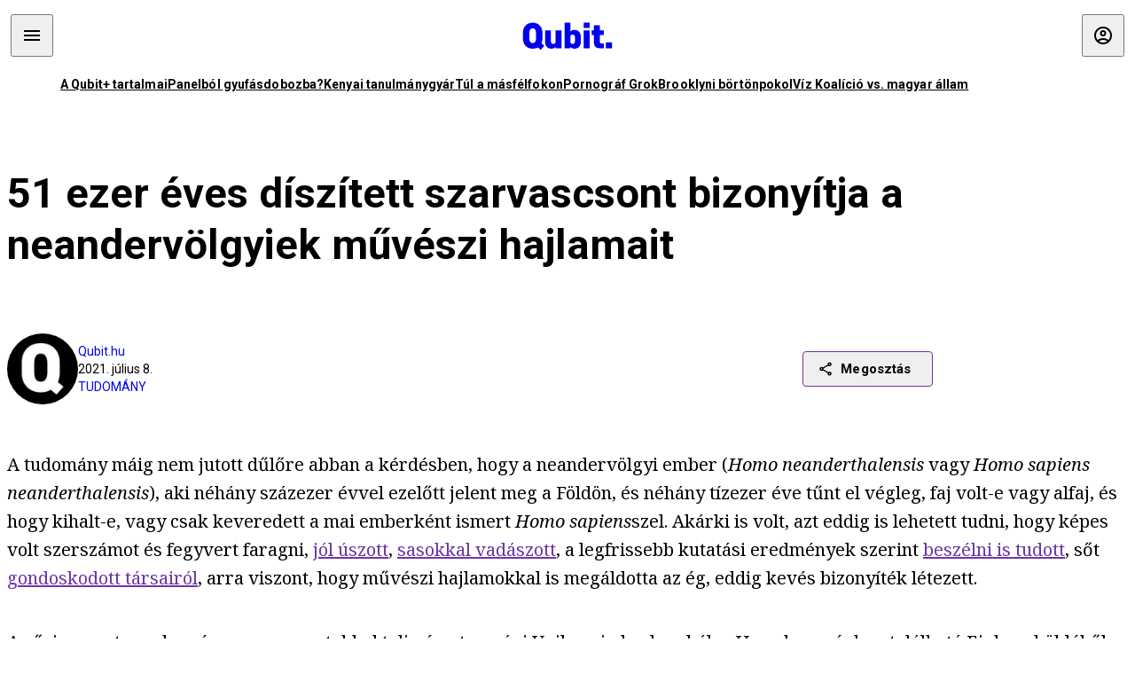

--- FILE ---
content_type: text/html; charset=utf-8
request_url: https://qubit.hu/2021/07/08/51-ezer-eves-diszitett-szarvascsont-bizonyitja-a-neandervolgyiek-muveszi-hajlamait
body_size: 23797
content:
<!DOCTYPE html><html lang="hu"><head>
    <meta charset="utf-8">
    
    
    <meta name="viewport" content="width=device-width, initial-scale=1">

    <meta name="qubit/config/environment" content="%7B%22modulePrefix%22%3A%22qubit%22%2C%22environment%22%3A%22production%22%2C%22rootURL%22%3A%22%2F%22%2C%22locationType%22%3A%22history%22%2C%22EmberENV%22%3A%7B%22EXTEND_PROTOTYPES%22%3Afalse%2C%22FEATURES%22%3A%7B%7D%2C%22_APPLICATION_TEMPLATE_WRAPPER%22%3Afalse%2C%22_DEFAULT_ASYNC_OBSERVERS%22%3Atrue%2C%22_JQUERY_INTEGRATION%22%3Afalse%2C%22_NO_IMPLICIT_ROUTE_MODEL%22%3Atrue%2C%22_TEMPLATE_ONLY_GLIMMER_COMPONENTS%22%3Atrue%7D%2C%22APP%22%3A%7B%22name%22%3A%22qubit%22%2C%22version%22%3A%220.0.0%2B486d6298%22%7D%2C%22fastboot%22%3A%7B%22hostWhitelist%22%3A%5B%22qubit.hu%22%5D%7D%2C%22metricsAdapters%22%3A%5B%7B%22name%22%3A%22GoogleTagManager%22%2C%22environments%22%3A%5B%22production%22%5D%2C%22config%22%3A%7B%22id%22%3A%22GTM-TCFFBPJ%22%7D%7D%2C%7B%22name%22%3A%22Remp%22%2C%22environments%22%3A%5B%22production%22%5D%2C%22config%22%3A%7B%22scriptUrl%22%3A%22https%3A%2F%2Fcdn.pmd.444.hu%2Fassets%2Flib%2Fjs%2Fheartbeat.js%22%2C%22host%22%3A%22https%3A%2F%2Fheartbeat.pmd.444.hu%22%2C%22token%22%3A%2250e0c0c8-69c6-43ed-a56e-115950f3439a%22%7D%7D%5D%2C%22ENGINES%22%3A%5B%7B%22name%22%3A%22author--author%22%2C%22type%22%3A%22author%22%2C%22config%22%3A%7B%22buckets%22%3A%5B%22qubit%22%5D%7D%7D%2C%7B%22name%22%3A%22kereses--search%22%2C%22type%22%3A%22search%22%2C%22config%22%3A%7B%22buckets%22%3A%5B%22qubit%22%5D%7D%7D%2C%7B%22name%22%3A%22--reader%22%2C%22type%22%3A%22reader%22%2C%22config%22%3A%7B%22buckets%22%3A%5B%22qubit%22%5D%7D%7D%5D%7D">
<!-- EMBER_CLI_FASTBOOT_TITLE -->      <meta name="ember-head-start" content>
      
      <meta name="author" content="Qubit.hu">

        <meta name="keywords" content="tudomány,neandervölgyi,csont,szarvascsont,művészet,szimbolikus viselkedés">
        <meta name="news_keywords" content="tudomány,neandervölgyi,csont,szarvascsont,művészet,szimbolikus viselkedés">
        <meta itemprop="keywords" content="tudomány,neandervölgyi,csont,szarvascsont,művészet,szimbolikus viselkedés">

    <meta name="twitter:card" content="summary_large_image">

        <link rel="canonical" href="https://qubit.hu/2021/07/08/51-ezer-eves-diszitett-szarvascsont-bizonyitja-a-neandervolgyiek-muveszi-hajlamait">
        <meta property="og:url" content="https://qubit.hu/2021/07/08/51-ezer-eves-diszitett-szarvascsont-bizonyitja-a-neandervolgyiek-muveszi-hajlamait">
        <meta property="twitter:url" content="https://qubit.hu/2021/07/08/51-ezer-eves-diszitett-szarvascsont-bizonyitja-a-neandervolgyiek-muveszi-hajlamait">

      <meta property="og:site_name" content="Qubit">

    <meta property="og:type" content="article">
    <meta property="og:locale" content="hu">

        <title>51 ezer éves díszített szarvascsont bizonyítja a neandervölgyiek művészi hajlamait</title>
        <meta name="title" content="51 ezer éves díszített szarvascsont bizonyítja a neandervölgyiek művészi hajlamait">
        <meta property="og:title" content="51 ezer éves díszített szarvascsont bizonyítja a neandervölgyiek művészi hajlamait">
        <meta name="twitter:title" content="51 ezer éves díszített szarvascsont bizonyítja a neandervölgyiek művészi hajlamait">

        <meta name="description" content="A neandervölgyi szerszámokat és fegyvert faragott, jól úszott, sasokkal vadászott, beszélni is tudott, sőt gondoskodott társairól. Arra viszont, hogy művészi hajlamokkal is megáldotta az ég, eddig kevés bizonyíték létezett. ">
        <meta property="og:description" content="A neandervölgyi szerszámokat és fegyvert faragott, jól úszott, sasokkal vadászott, beszélni is tudott, sőt gondoskodott társairól. Arra viszont, hogy művészi hajlamokkal is megáldotta az ég, eddig kevés bizonyíték létezett. ">
        <meta name="twitter:description" content="A neandervölgyi szerszámokat és fegyvert faragott, jól úszott, sasokkal vadászott, beszélni is tudott, sőt gondoskodott társairól. Arra viszont, hogy művészi hajlamokkal is megáldotta az ég, eddig kevés bizonyíték létezett. ">

        <meta property="og:image" content="https://assets.4cdn.hu/kraken/7cin1YS4vUtsRGFps-lg.jpeg">
        <meta name="twitter:image" content="https://assets.4cdn.hu/kraken/7cin1YS4vUtsRGFps-lg.jpeg">

      <meta name="robots" content="max-image-preview:large">

      <script type="application/ld+json">[{"@context":"https://schema.org","@type":"NewsArticle","mainEntityOfPage":"https://qubit.hu/2021/07/08/51-ezer-eves-diszitett-szarvascsont-bizonyitja-a-neandervolgyiek-muveszi-hajlamait","headline":"51 ezer éves díszített szarvascsont bizonyítja a neandervölgyiek művészi hajlamait","description":"A neandervölgyi szerszámokat és fegyvert faragott, jól úszott, sasokkal vadászott, beszélni is tudott, sőt gondoskodott társairól. Arra viszont, hogy művészi hajlamokkal is megáldotta az ég, eddig kevés bizonyíték létezett. ","datePublished":"2021-07-08T09:25:26+02:00","dateModified":"2024-10-02T19:57:32+02:00","author":[{"@type":"Person","name":"Qubit.hu","image":"https://assets.4cdn.hu/kraken/76ikWOtqjgKD2k2ks-xxs.jpeg?width=96&amp;height=96&amp;fit=crop"}],"image":"https://assets.4cdn.hu/kraken/7cin1YS4vUtsRGFps.jpeg","publisher":{"@type":"Organization","name":"Qubit","logo":"https://cdn.qubitr.cloud/assets/appicon-180.0604bcdfc6b1be9dd943.png"}},{"@context":"https://schema.org","@type":"BreadcrumbList","itemListElement":[{"@type":"ListItem","position":1,"name":"Qubit","item":"https://qubit.hu"},{"@type":"ListItem","position":2,"name":"tudomány","item":"https://qubit.hu/category/tudomany"},{"@type":"ListItem","position":3,"name":"51 ezer éves díszített szarvascsont bizonyítja a neandervölgyiek művészi hajlamait"}]}]</script>

      <meta property="article:published_time" content="2021-07-08T09:25:25+02:00">

<!---->
<!---->
<!---->
      <link rel="icon" href="https://cdn.qubitr.cloud/assets/favicon.941c41679e944dc21ec5.svg" type="image/svg+xml">

      <link rel="apple-touch-icon" href="https://cdn.qubitr.cloud/assets/appicon-180.0604bcdfc6b1be9dd943.png">

      <link rel="manifest" href="/manifest.ea1be1bf620fefe3446f.webmanifest" crossorigin="use-credentials">
  
      <meta name="ember-head-end" content>

<meta name="author/config/environment" content="%7B%22modulePrefix%22%3A%22author%22%2C%22environment%22%3A%22production%22%7D">
<link rel="preconnect" href="https://www.googletagmanager.com">
<meta name="reader/config/environment" content="%7B%22modulePrefix%22%3A%22reader%22%2C%22environment%22%3A%22production%22%7D">
<meta name="search/config/environment" content="%7B%22modulePrefix%22%3A%22search%22%2C%22environment%22%3A%22production%22%7D">

    
    


    <meta name="qubit/config/asset-manifest" content="%GENERATED_ASSET_MANIFEST%">
  
<link href="https://cdn.qubitr.cloud/assets/chunk.854c7125009e649b0b9e.css" rel="stylesheet">
<link href="https://cdn.qubitr.cloud/assets/chunk.f65680bfc082e5d8b534.css" rel="stylesheet"></head>
  <body>
    <script type="x/boundary" id="fastboot-body-start"></script>













  <div class="pdvp3x1 mno1hz0 _6lpnrc0 _1td35270 j1lo7h0 yxqj9c0 b2lkpx0 _9n4fd60 _16fti8f0 _1ckyqtu0 _1meo7bg0 _46z0ba0 nif08r0 jc5csr1 _8b6bxc9 _1dy6oyqid _15v9r4j0">
    
  
      
  

  
      

        
        
        
        
        
        

        
        
        
      
      
      
      
      
      
      
      
      
      
      <!---->

<!----><!---->
      
      
<!---->
  
  
  <div class="wsxqsd0 _1chu0ywg p4kpu33i p4kpu38y">
    
    
    
    <div id="ap-qubit-site-header-top" class="ehcymf0 "></div>
  

    
    
  <div></div>


    <header class="_17mn3jz4 _17mn3jz2 ta3a4cqu ta3a4cv4 _1chu0ywm _1chu0yw16 _1chu0ywg ta3a4cym ta3a4c1gp p4kpu31k p4kpu38y _1adv1h53 _1adv1h5h _8b6bx4h _1dy6oyqal">
<!---->
      <span class="_17mn3jz7 ta3a4cr8 ta3a4cvi _1dy6oyq17 _1chu0yw12">
        
        
    <a href="/" class="uwwrama uwwramg ta3a4c1fx _1chu0ywf" rel="noopener">
          
  <svg xmlns="http://www.w3.org/2000/svg" viewBox="0 0 115 44" style="height: inherit;">
    <use href="/assets/logo-qubit.svg#logo" fill="currentColor"></use>
  </svg>

        </a>
  
      
      </span>

      <div class="_1chu0ywh p4kpu30 p4kpu377 _1dy6oyqb5">
        
        <div class="_1chu0ywg p4kpu31k">
          
    <div id="ap-qubit-header-001" class="ehcymf0 "></div>
  
          
    <div id="ap-qubit-header-002" class="ehcymf0 "></div>
  
          
    <div id="ap-qubit-header-003" class="ehcymf0 "></div>
  
          
    <div id="ap-qubit-header-004" class="ehcymf0 "></div>
  
        </div>
<!---->      
<!---->      </div>
    </header>
  

<!---->  

    
  <div class="_1chu0ywg ta3a4cym ta3a4c1de _8b6bx8d">
  </div>


    
  
    
  <div class="_1chu0ywg p4kpu31k p4kpu33i 0px ta3a4cym p4kpu31k">
    
      
  <div class="_1chu0ywg p4kpu31y p4kpu33w 0px ol80paa _1qa2sie0 _1chu0yws _1chu0ywx ta3a4cio ta3a4cmy ta3a4crt ta3a4cw3 _1chu0ywg p4kpu34a p4kpu3d1">
    
          
    <a href="https://qubit.hu/qplusz" class="uwwrama _1qa2sie2 _1dy6oyq4x _1dy6oyq1l _1dy6oyq5v" rel="noopener">
            A Qubit+ tartalmai
          </a>
  
          
    <a href="https://qubit.hu/2026/01/15/cseberbol-vederbe-panelbol-gyufasdobozba" class="uwwrama _1qa2sie2 _1dy6oyq4x _1dy6oyq1l _1dy6oyq5v" rel="noopener">
            Panelból gyufásdobozba?
          </a>
  
          
    <a href="https://qubit.hu/2026/01/12/milliardos-iparag-epult-arra-hogy-a-nyugati-egyetemistak-keptelenek-dolgozatot-irni" class="uwwrama _1qa2sie2 _1dy6oyq4x _1dy6oyq1l _1dy6oyq5v" rel="noopener">
            Kenyai tanulmánygyár
          </a>
  
          
    <a href="https://qubit.hu/2026/01/14/harom-rekordmeleg-ev-utan-elkerulhetetlenne-valt-a-15-fokos-klimacel-tullepese" class="uwwrama _1qa2sie2 _1dy6oyq4x _1dy6oyq1l _1dy6oyq5v" rel="noopener">
            Túl a másfélfokon
          </a>
  
          
    <a href="https://qubit.hu/2026/01/13/a-pornograf-deep-fake-ek-miatt-ket-orszagban-is-betiltottak-elon-musk-chatbotjat-a-grokot" class="uwwrama _1qa2sie2 _1dy6oyq4x _1dy6oyq1l _1dy6oyq5v" rel="noopener">
            Pornográf Grok
          </a>
  
          
    <a href="https://qubit.hu/2026/01/15/foldi-pokol-a-new-york-i-borton-ahol-nicolas-maduro-varja-a-targyalasat" class="uwwrama _1qa2sie2 _1dy6oyq4x _1dy6oyq1l _1dy6oyq5v" rel="noopener">
            Brooklyni börtönpokol
          </a>
  
          
    <a href="https://qubit.hu/2026/01/09/az-allam-nem-hajlando-kiadni-a-magyarorszagi-vizvezetek-halozat-allapotarol-szolo-adatokat-a-civilek-perre-mentek" class="uwwrama _1qa2sie2 _1dy6oyq4x _1dy6oyq1l _1dy6oyq5v" rel="noopener">
            Víz Koalíció vs. magyar állam
          </a>
  
      
  </div>

    
  </div>

  


    
  <div class="_1chu0ywg ta3a4cym ta3a4c1de _8b6bx8d">
  </div>


    <div class="ta3a4cjn ta3a4cnx p4kpu35g">
      
    <article>
      
  <div class="_2tnqk35 _1chu0ywh p4kpu3e p4kpu3hp">
    
        
    <div id="ap-page-header" class="ehcymf0  slotHeader"></div>
  

        <h1 class="_1dy6oyqm _1dy6oyq9 _1chu0yw9 _2tnqk3f">
<!---->          51 ezer éves díszített szarvascsont bizonyítja a neandervölgyiek művészi hajlamait
        </h1>

        <div class="_1chu0yw9 _2tnqk3d p4kpu3df p4kpu3hp _1chu0ywg p4kpu34h p4kpu31k">
          <div class="_1k2zpzi2 p4kpu3cg p4kpu3gq _1chu0ywg p4kpu33w p4kpu34h p4kpu31k _1dy6oyq2k">
            <div class="_1chu0ywg">
                
    <div class="_1wsp8zg4 _1chu0ywu _1chu0ywz _1chu0ywk _8b6bx51 _1dy6oyqb5 _1wsp8zg2 _1k2zpzi4" style="--_1wsp8zg0:64" title="Qubit.hu">
        <img class="ta3a4cym ta3a4c1d7 _1chu0ywo" src="https://assets.4cdn.hu/kraken/76ikWOtqjgKD2k2ks-xxs.jpeg?width=96&amp;height=96&amp;fit=crop" alt loading="lazy">
    </div>
  
            </div>

            <div>
              <div class="_1chu0ywg p4kpu34h p4kpu3c2">
                  <span class="_1chu0ywk">
                    <a href="/author/qubit" class="_1dy6oyq5b _1dy6oyq5o">Qubit.hu</a>
                    <!---->
                  </span>
              </div>

              <div class="_1k2zpzi9">
                2021. július 8.
              </div>

                <a href="/category/tudomany" class="_1dy6oyq5b _1dy6oyq5o _1dy6oyq4k">tudomány</a>
            </div>
          </div>

          
    <div class="_1k2zpzia p4kpu3cn p4kpu3gx _1chu0ywg p4kpu35g p4kpu38y">
      
    
    
    <div class="_1n6u2803 _1chu0ywe">
      
      
      
  <div class="_1n6u2804 _1chu0ywk">
        
      <button id="ember4" class="ember-view _1oiqrbrt p4kpu3c9 p4kpu3gj _1chu0yw6 _1chu0ywl ta3a4c1fq p4kpu377 p4kpu31k p4kpu37z _1dy6oyq4x uwwrama _1dy6oyq1s _1oiqrbr0 uwwram3 uwwramj _18ssces1 _18ssces5 _18ssces15 _18ssces7n _18sscesh3 _1dy6oyq5v _1dy6oyqam _1dy6oyqk2 diq4x0 _1oiqrbr6 _7oso933 _1chu0yw14 ta3a4crf ta3a4cw3" type="button">
          
    <span class="_15pnudm3 _1chu0ywj _1dy6oyq4j _1dy6oyq4x" style="--_15pnudm0:18;--_15pnudm2:0" data-icon="share">
    </span>
  

        
          Megosztás
        
      </button>
  
      </div>

      <!---->
    
      
  <div class="_1n6u2805 _1chu0yw12 _1n6u2806 _1n6u2808 _1n6u280a" popover>
        
      <!---->
      
  <ul class="_25g4rm4 ta3a4cia ta3a4cmk _1chu0ywh p4kpu37l _1chu0ywu _8b6bx65 diq4xa _25g4rm2">
    
          
    <li class="_25g4rm5 ta3a4cr8 ta3a4cvi _1chu0ywh p4kpu35n p4kpu377 ta3a4c1g4 p4kpu31k uwwrama _1dy6oyq1s _1dy6oyqal _1dy6oyqam _1dy6oyqk2 _25g4rm7 _7oso933 _1chu0yw14 uwwram3 uwwramj" role="button">
        
    <span class="_15pnudm3 _1chu0ywj _1dy6oyq4j _1dy6oyq4x ta3a4cee _1dy6oyqb5" style="--_15pnudm0:24;--_15pnudm2:0" data-icon="content_copy">
    </span>
  

      <span class="_25g4rmd _1chu0ywu _1dy6oyq4x">
        
            Link másolása
          
      </span>

<!---->    </li>
  
          
    <li class="_25g4rm5 ta3a4cr8 ta3a4cvi _1chu0ywh p4kpu35n p4kpu377 ta3a4c1g4 p4kpu31k uwwrama _1dy6oyq1s _1dy6oyqal _1dy6oyqam _1dy6oyqk2 _25g4rm7 _7oso933 _1chu0yw14 uwwram3 uwwramj" role="button">
        
    <span class="_15pnudm3 _1chu0ywj _1dy6oyq4j _1dy6oyq4x ta3a4cee _1dy6oyqb5" style="--_15pnudm0:24;--_15pnudm2:0" data-icon="logo_facebook">
    </span>
  

      <span class="_25g4rmd _1chu0ywu _1dy6oyq4x">
        
            Facebook
          
      </span>

<!---->    </li>
  
          
    <li class="_25g4rm5 ta3a4cr8 ta3a4cvi _1chu0ywh p4kpu35n p4kpu377 ta3a4c1g4 p4kpu31k uwwrama _1dy6oyq1s _1dy6oyqal _1dy6oyqam _1dy6oyqk2 _25g4rm7 _7oso933 _1chu0yw14 uwwram3 uwwramj" role="button">
        
    <span class="_15pnudm3 _1chu0ywj _1dy6oyq4j _1dy6oyq4x ta3a4cee _1dy6oyqb5" style="--_15pnudm0:24;--_15pnudm2:0" data-icon="logo_x">
    </span>
  

      <span class="_25g4rmd _1chu0ywu _1dy6oyq4x">
        
            X (Twitter)
          
      </span>

<!---->    </li>
  
          
    <li class="_25g4rm5 ta3a4cr8 ta3a4cvi _1chu0ywh p4kpu35n p4kpu377 ta3a4c1g4 p4kpu31k uwwrama _1dy6oyq1s _1dy6oyqal _1dy6oyqam _1dy6oyqk2 _25g4rm7 _7oso933 _1chu0yw14 uwwram3 uwwramj" role="button">
        
    <span class="_15pnudm3 _1chu0ywj _1dy6oyq4j _1dy6oyq4x ta3a4cee _1dy6oyqb5" style="--_15pnudm0:24;--_15pnudm2:0" data-icon="logo_tumblr">
    </span>
  

      <span class="_25g4rmd _1chu0ywu _1dy6oyq4x">
        
            Tumblr
          
      </span>

<!---->    </li>
  
          
    <li class="_25g4rm5 ta3a4cr8 ta3a4cvi _1chu0ywh p4kpu35n p4kpu377 ta3a4c1g4 p4kpu31k uwwrama _1dy6oyq1s _1dy6oyqal _1dy6oyqam _1dy6oyqk2 _25g4rm7 _7oso933 _1chu0yw14 uwwram3 uwwramj" role="button">
        
    <span class="_15pnudm3 _1chu0ywj _1dy6oyq4j _1dy6oyq4x ta3a4cee _1dy6oyqb5" style="--_15pnudm0:24;--_15pnudm2:0" data-icon="logo_linkedin">
    </span>
  

      <span class="_25g4rmd _1chu0ywu _1dy6oyq4x">
        
            LinkedIn
          
      </span>

<!---->    </li>
  
      
  </ul>

    
      </div>

    
    </div>
  
  

<!---->    </div>
  
        </div>

        
  <div class="_2tnqk35 _1chu0ywh p4kpu3e slotArticle _1chu0yw9 _2tnqk3h">
    
          
    <div id="ap-qubit-article-top-001" class="ehcymf0  _1chu0yw9 _2tnqk3d"></div>
  

          
      
  <p class=" _1k2zpzic _1chu0yw9 _2tnqk3d _4ki5rp0 _4ki5rp1">
    A tudomány máig nem jutott dűlőre abban a kérdésben, hogy a neandervölgyi ember (<i >Homo neanderthalensis</i> vagy <i >Homo sapiens neanderthalensis</i>), aki néhány százezer évvel ezelőtt jelent meg a Földön, és néhány tízezer éve tűnt el végleg, faj volt-e vagy alfaj, és hogy kihalt-e, vagy csak keveredett a mai emberként ismert <i >Homo sapiens</i>szel. Akárki is volt, azt eddig is lehetett tudni, hogy képes volt szerszámot és fegyvert faragni, <a href="https://qubit.hu/2020/01/16/kivetelesen-jo-uszok-lehettek-a-neandervolgyiek" target="_blank" >jól úszott</a>, <a href="https://qubit.hu/2019/04/29/a-neandervolgyiek-voltak-az-elsok-akik-sasokkal-vadasztak" target="_blank" >sasokkal vadászott</a>, a legfrissebb kutatási eredmények szerint <a href="https://qubit.hu/2021/03/08/eloszor-bizonyitottak-hogy-a-neandervolgyiek-tudtak-beszelni" >beszélni is tudott</a>, sőt <a href="https://www.cnet.com/news/neanderthal-skull-deaf-washington-university-st-louis/" >gondoskodott társairól</a>, arra viszont, hogy művészi hajlamokkal is megáldotta az ég, eddig kevés bizonyíték létezett. <br />
  </p>

      
  <p class=" _1k2zpzic _1chu0yw9 _2tnqk3d _4ki5rp0 _4ki5rp1">
    Az ősi mamut- medve- és szarvascsontokkal teli németországi Unikornis-barlangból, a Harz-hegységben található Einhornhöhléből származó szarvascsont <a href="https://www.cnet.com/news/what-a-51000-year-old-carved-bone-tells-us-about-neanderthals/" target="_blank" >arra utal</a>, hogy a neandervölgyit nemcsak az életben maradás foglalkoztatta, hanem a művészetek is: a csonton található díszítések kutatók szerint kifejezetten szépészeti célokkal keletkeztek. A csontdarabot, ami egy rég kihalt szarvasféléből, a több mint két méter magas és irdatlan méretű agancsot növesztő <i >Megaloceros</i>ból származik, a kutatók szerint díszítés előtt megfőzték, hogy könnyebben meg lehessen munkálni, és dekoratív rovátkákat véstek bele.<br />
  </p>

      
    <figure class="aupy7p0 _1chu0ywu _1chu0ywz ta3a4c8k ta3a4ccu _1chu0yw6 ta3a4c18c _1dy6oyq4e  _1k2zpzic _1chu0yw9 _2tnqk3d _1chu0yw9 _2tnqk3f _4ki5rp0 _4ki5rp1">
      
    <a href="https://assets.4cdn.hu/kraken/7cin1YS4vUtsRGFps.jpeg" class="uwwrama _1chu0ywg _8b6bx65" rel="nofollow">
        
    <img loading="lazy" src="https://assets.4cdn.hu/kraken/7cin1YS4vUtsRGFps.jpeg" srcset="https://assets.4cdn.hu/kraken/7cin1YS4vUtsRGFps-xxs.jpeg 96w, https://assets.4cdn.hu/kraken/7cin1YS4vUtsRGFps-xs.jpeg 360w, https://assets.4cdn.hu/kraken/7cin1YS4vUtsRGFps-sm.jpeg 640w, https://assets.4cdn.hu/kraken/7cin1YS4vUtsRGFps-md.jpeg 768w, https://assets.4cdn.hu/kraken/7cin1YS4vUtsRGFps-lg.jpeg 1366w, https://assets.4cdn.hu/kraken/7cin1YS4vUtsRGFps-xl.jpeg 1920w, https://assets.4cdn.hu/kraken/7cin1YS4vUtsRGFps-xxl.jpeg 2560w" sizes="auto" class="wwed4q2 _1chu0ywo ta3a4c1ct aupy7p4 ta3a4c1ct ta3a4cy8" width="1690" height="981" style="--wwed4q0:1690px 981px" alt>
  
      </a>
  

        <figcaption class="aupy7p6 ta3a4c1d _1dy6oyqb5">
<!---->            <div class="aupy7p8 _1dy6oyq2r">
              Fotó:
                Alsó-szászországi örökségi hivatal
            </div>
        </figcaption>
    </figure>

      
  <p class=" _1k2zpzic _1chu0yw9 _2tnqk3d _4ki5rp0 _4ki5rp1">
    <b ><br/></b>Dirk Leder, az alsó-szászországi örökségi hivatal kutatója és társai a csont korát szénizotópos eljárással állapították meg 51 ezer évben; eredményeiket hétfőn <a href="https://www.nature.com/articles/s41559-021-01487-z" >tette közzé</a> a a Nature Ecology &amp; Evolution. A tanulmány szerint az Afrikában és Eurázsiában élő korai <i >Homo sapiens</i> művészeti jellegű tevékenységére és szimbolikus viselkedésére eddig is létezett meggyőző bizonyíték, a neandervölgyi esetében azonban nem igazán, vagy csak erősen vitatott jelek utaltak erre. A mostanihoz hasonló felfedezések kulcsfontosságúak ahhoz, hogy jobban megértsük, milyen kognitív képességekkel rendelkezett a mai ember közvetlen elődje. 
  </p>

      
  <div class=" _1k2zpzic _1chu0yw9 _2tnqk3d _4ki5rp0 _4ki5rp1">
      
  </div>

      
  <p class=" _1k2zpzic _1chu0yw9 _2tnqk3d _4ki5rp0 _4ki5rp1">
    Kapcsolódó cikkek a Qubiten:
  </p>

      
  
  <figure class=" _1k2zpzic _1chu0yw9 _2tnqk3d _1chu0yw9 _2tnqk3f ">
        
  
    
      
      
    
  <article class="_1chu0ywg p4kpu3df">
        <a href="/2021/03/08/eloszor-bizonyitottak-hogy-a-neandervolgyiek-tudtak-beszelni" title="Először bizonyították, hogy a neandervölgyiek tudtak beszélni">
          
    <img loading="lazy" src="https://assets.4cdn.hu/kraken/7C46vgCXXA1duSdPs.jpeg" srcset="https://assets.4cdn.hu/kraken/7C46vgCXXA1duSdPs-xxs.jpeg 96w, https://assets.4cdn.hu/kraken/7C46vgCXXA1duSdPs-xs.jpeg 360w, https://assets.4cdn.hu/kraken/7C46vgCXXA1duSdPs-sm.jpeg 640w, https://assets.4cdn.hu/kraken/7C46vgCXXA1duSdPs-md.jpeg 768w, https://assets.4cdn.hu/kraken/7C46vgCXXA1duSdPs-lg.jpeg 1366w, https://assets.4cdn.hu/kraken/7C46vgCXXA1duSdPs-xl.jpeg 1920w, https://assets.4cdn.hu/kraken/7C46vgCXXA1duSdPs-xxl.jpeg 2560w" sizes="auto" class="wwed4q2 _1chu0ywo ta3a4c1ct _8pam4d1 ta3a4c1i2 ta3a4c1d7" width="3500" height="2443" style="--wwed4q1:3/2;--wwed4q0:3500px 2443px" alt="Először bizonyították, hogy a neandervölgyiek tudtak beszélni">
  
        </a>

    <div class="ta3a4cym">
      <h1 class="_1dy6oyqm">
          <a href="/2021/03/08/eloszor-bizonyitottak-hogy-a-neandervolgyiek-tudtak-beszelni" title="Először bizonyították, hogy a neandervölgyiek tudtak beszélni">
<!---->            Először bizonyították, hogy a neandervölgyiek tudtak beszélni
          </a>
      </h1>

          
  <div class="ktf4w40 _1chu0ywg p4kpu34h ta3a4c16">
    <span>
        <a href="/author/qubit" class="_1dy6oyq4x _1dy6oyq5b _1dy6oyq5o">Qubit.hu</a><!---->    </span>
    <span class="_1chu0ywk _1dy6oyq4k">
        <a href="/category/tudomany" class="_1dy6oyq4x _1dy6oyq5b _1dy6oyq5o">tudomány</a>
    </span>
    <span class="ktf4w43">
      2021. március 8.
    </span>
  </div>


      <p class="ta3a4c1k _1dy6oyq3q">
          Egy nemzetközi kutatócsoport csaknem húsz évig vizsgálta a neandervölgyiek halló- és beszédképességeit. Kiderült, hogy ebben a tekintetben közel álltak a modern emberhez, és már mássalhangzókat is képesek voltak kiejteni.
      </p>
    </div>
  </article>



  
  

<!---->  </figure>


      
  
  <figure class=" _1k2zpzic _1chu0yw9 _2tnqk3d _1chu0yw9 _2tnqk3f ">
        
  
    
      
      
    
  <article class="_1chu0ywg p4kpu3df">
        <a href="/2021/02/17/neandervolgyi-genekbol-hoztak-letre-miniagyakat-hogy-felfedjek-az-emberi-agy-evoluciojat" title="Neandervölgyi génekből hoztak létre miniagyakat, hogy felfedjék az emberi agy evolúcióját">
          
    <img loading="lazy" src="https://assets.4cdn.hu/kraken/7ZAMlrvmMHyAKmAis.jpeg" srcset="https://assets.4cdn.hu/kraken/7ZAMlrvmMHyAKmAis-xxs.jpeg 96w, https://assets.4cdn.hu/kraken/7ZAMlrvmMHyAKmAis-xs.jpeg 360w, https://assets.4cdn.hu/kraken/7ZAMlrvmMHyAKmAis-sm.jpeg 640w, https://assets.4cdn.hu/kraken/7ZAMlrvmMHyAKmAis-md.jpeg 768w, https://assets.4cdn.hu/kraken/7ZAMlrvmMHyAKmAis-lg.jpeg 1366w, https://assets.4cdn.hu/kraken/7ZAMlrvmMHyAKmAis-xl.jpeg 1920w, https://assets.4cdn.hu/kraken/7ZAMlrvmMHyAKmAis-xxl.jpeg 2560w" sizes="auto" class="wwed4q2 _1chu0ywo ta3a4c1ct _8pam4d1 ta3a4c1i2 ta3a4c1d7" width="1288" height="664" style="--wwed4q1:3/2;--wwed4q0:1288px 664px" alt="Neandervölgyi génekből hoztak létre miniagyakat, hogy felfedjék az emberi agy evolúcióját">
  
        </a>

    <div class="ta3a4cym">
      <h1 class="_1dy6oyqm">
          <a href="/2021/02/17/neandervolgyi-genekbol-hoztak-letre-miniagyakat-hogy-felfedjek-az-emberi-agy-evoluciojat" title="Neandervölgyi génekből hoztak létre miniagyakat, hogy felfedjék az emberi agy evolúcióját">
<!---->            Neandervölgyi génekből hoztak létre miniagyakat, hogy felfedjék az emberi agy evolúcióját
          </a>
      </h1>

          
  <div class="ktf4w40 _1chu0ywg p4kpu34h ta3a4c16">
    <span>
        <a href="/author/bodnarzs" class="_1dy6oyq4x _1dy6oyq5b _1dy6oyq5o">Bodnár Zsolt</a><!---->    </span>
    <span class="_1chu0ywk _1dy6oyq4k">
        <a href="/category/tudomany" class="_1dy6oyq4x _1dy6oyq5b _1dy6oyq5o">tudomány</a>
    </span>
    <span class="ktf4w43">
      2021. február 17.
    </span>
  </div>


      <p class="ta3a4c1k _1dy6oyq3q">
          Három forradalmi technológia – az őssejt-visszaprogramozás, a CRISPR génszerkesztés, valamint a miniagyak tenyésztésének lehetősége – együtt járult hozzá ahhoz, hogy a kutatók elkezdhetik összeilleszteni az emberi agy több százezer éves fejlődéstörténetének darabjait.
      </p>
    </div>
  </article>



  
  

<!---->  </figure>


      
  
  <figure class=" _1k2zpzic _1chu0yw9 _2tnqk3d _1chu0yw9 _2tnqk3f ">
        
  
    
      
      
    
  <article class="_1chu0ywg p4kpu3df">
        <a href="/2020/01/16/kivetelesen-jo-uszok-lehettek-a-neandervolgyiek" title="Kivételesen jó úszók lehettek a neandervölgyiek">
          
    <img loading="lazy" src="https://assets.4cdn.hu/kraken/7PBWRdR0bh3mvfgqs.jpeg" srcset="https://assets.4cdn.hu/kraken/7PBWRdR0bh3mvfgqs-xxs.jpeg 96w, https://assets.4cdn.hu/kraken/7PBWRdR0bh3mvfgqs-xs.jpeg 360w, https://assets.4cdn.hu/kraken/7PBWRdR0bh3mvfgqs-sm.jpeg 640w, https://assets.4cdn.hu/kraken/7PBWRdR0bh3mvfgqs-md.jpeg 768w, https://assets.4cdn.hu/kraken/7PBWRdR0bh3mvfgqs-lg.jpeg 1366w, https://assets.4cdn.hu/kraken/7PBWRdR0bh3mvfgqs-xl.jpeg 1920w, https://assets.4cdn.hu/kraken/7PBWRdR0bh3mvfgqs-xxl.jpeg 2560w" sizes="auto" class="wwed4q2 _1chu0ywo ta3a4c1ct _8pam4d1 ta3a4c1i2 ta3a4c1d7" width="3575" height="2656" style="--wwed4q1:3/2;--wwed4q0:3575px 2656px" alt="Kivételesen jó úszók lehettek a neandervölgyiek">
  
        </a>

    <div class="ta3a4cym">
      <h1 class="_1dy6oyqm">
          <a href="/2020/01/16/kivetelesen-jo-uszok-lehettek-a-neandervolgyiek" title="Kivételesen jó úszók lehettek a neandervölgyiek">
<!---->            Kivételesen jó úszók lehettek a neandervölgyiek
          </a>
      </h1>

          
  <div class="ktf4w40 _1chu0ywg p4kpu34h ta3a4c16">
    <span>
        <a href="/author/qubit" class="_1dy6oyq4x _1dy6oyq5b _1dy6oyq5o">Qubit.hu</a><!---->    </span>
    <span class="_1chu0ywk _1dy6oyq4k">
        <a href="/category/tudomany" class="_1dy6oyq4x _1dy6oyq5b _1dy6oyq5o">tudomány</a>
    </span>
    <span class="ktf4w43">
      2020. január 16.
    </span>
  </div>


      <p class="ta3a4c1k _1dy6oyq3q">
          Egy friss paleontológiai tanulmány szerint a mai gyöngyhalászokhoz hasonló szabadtüdős merülési technikával a tengerfenékről gyűjthették a kagylót a 90 ezer évvel ezelőtt a mai Olaszország partjainál élt neandervölgyi emberek.
      </p>
    </div>
  </article>



  
  

<!---->  </figure>


      
  
  <figure class=" _1k2zpzic _1chu0yw9 _2tnqk3d _1chu0yw9 _2tnqk3f ">
        
  
    
      
      
    
  <article class="_1chu0ywg p4kpu3df">
        <a href="/2019/04/29/a-neandervolgyiek-voltak-az-elsok-akik-sasokkal-vadasztak" title="A neandervölgyiek voltak az elsők, akik sasokkal vadásztak">
          
    <img loading="lazy" src="https://assets.4cdn.hu/kraken/7IbGJpbh65mj1Njv9s.jpeg" srcset="https://assets.4cdn.hu/kraken/7IbGJpbh65mj1Njv9s-xxs.jpeg 96w, https://assets.4cdn.hu/kraken/7IbGJpbh65mj1Njv9s-xs.jpeg 360w, https://assets.4cdn.hu/kraken/7IbGJpbh65mj1Njv9s-sm.jpeg 640w, https://assets.4cdn.hu/kraken/7IbGJpbh65mj1Njv9s-md.jpeg 768w, https://assets.4cdn.hu/kraken/7IbGJpbh65mj1Njv9s-lg.jpeg 1366w, https://assets.4cdn.hu/kraken/7IbGJpbh65mj1Njv9s-xl.jpeg 1920w, https://assets.4cdn.hu/kraken/7IbGJpbh65mj1Njv9s-xxl.jpeg 2560w" sizes="auto" class="wwed4q2 _1chu0ywo ta3a4c1ct _8pam4d1 ta3a4c1i2 ta3a4c1d7" width="5315" height="3543" style="--wwed4q1:3/2;--wwed4q0:5315px 3543px" alt="A neandervölgyiek voltak az elsők, akik sasokkal vadásztak">
  
        </a>

    <div class="ta3a4cym">
      <h1 class="_1dy6oyqm">
          <a href="/2019/04/29/a-neandervolgyiek-voltak-az-elsok-akik-sasokkal-vadasztak" title="A neandervölgyiek voltak az elsők, akik sasokkal vadásztak">
<!---->            A neandervölgyiek voltak az elsők, akik sasokkal vadásztak
          </a>
      </h1>

          
  <div class="ktf4w40 _1chu0ywg p4kpu34h ta3a4c16">
    <span>
        <a href="/author/vajnat" class="_1dy6oyq4x _1dy6oyq5b _1dy6oyq5o">Vajna Tamás</a><!---->    </span>
    <span class="_1chu0ywk _1dy6oyq4k">
        <a href="/category/tudomany" class="_1dy6oyq4x _1dy6oyq5b _1dy6oyq5o">tudomány</a>
    </span>
    <span class="ktf4w43">
      2019. április 29.
    </span>
  </div>


      <p class="ta3a4c1k _1dy6oyq3q">
          Az ókori mítoszoktól a középkori heraldikán át az észak-amerikai indiánok fejdíszeiig az emberiség teljes történetén átívelő saskultuszt a neandervölgyiek alapozták meg – állítják a Gibraltári Nemzeti Múzeum brit régész-antroplógusai.
      </p>
    </div>
  </article>



  
  

<!---->  </figure>


      
  <div class=" _1k2zpzic _1chu0yw9 _2tnqk3d _4ki5rp0 _4ki5rp1">
    <div class="jeti-roadblock ad rb2" ></div>
  </div>



          
    <div id="ap-qubit-article-bottom-001" class="ehcymf0  _1chu0yw9 _2tnqk3d"></div>
  
        
  </div>


            
  <div class="_2tnqk35 _1chu0ywh p4kpu3e">
    
              <h1 class="ta3a4c61 _1dy6oyq4k _1dy6oyq1z
                  _1chu0yw9 _2tnqk3d">
                Kapcsolódó cikkek
              </h1>
              <div class="p4kpu3c2 p4kpu3gc _1chu0ywh
                  _1chu0yw9 _2tnqk3d">
                  
      
    
  <article class="_1chu0ywg p4kpu3cg">
    <div class="ta3a4civ ta3a4cn5 ta3a4cym">
      <h1 class="_1dy6oyqt">
          <a href="/2020/01/16/kivetelesen-jo-uszok-lehettek-a-neandervolgyiek" title="Kivételesen jó úszók lehettek a neandervölgyiek">
<!---->            Kivételesen jó úszók lehettek a neandervölgyiek
          </a>
      </h1>

          
  <div class="ktf4w40 _1chu0ywg p4kpu34h ta3a4c16">
    <span>
        <a href="/author/qubit" class="_1dy6oyq4x _1dy6oyq5b _1dy6oyq5o">Qubit.hu</a><!---->    </span>
    <span class="_1chu0ywk _1dy6oyq4k">
        <a href="/category/tudomany" class="_1dy6oyq4x _1dy6oyq5b _1dy6oyq5o">tudomány</a>
    </span>
    <span class="ktf4w43">
      2020. január 16.
    </span>
  </div>

    </div>
        <a href="/2020/01/16/kivetelesen-jo-uszok-lehettek-a-neandervolgyiek" title="Kivételesen jó úszók lehettek a neandervölgyiek">
          
    <img loading="lazy" src="https://assets.4cdn.hu/kraken/7PBWRdR0bh3mvfgqs.jpeg" srcset="https://assets.4cdn.hu/kraken/7PBWRdR0bh3mvfgqs-xxs.jpeg 96w, https://assets.4cdn.hu/kraken/7PBWRdR0bh3mvfgqs-xs.jpeg 360w, https://assets.4cdn.hu/kraken/7PBWRdR0bh3mvfgqs-sm.jpeg 640w, https://assets.4cdn.hu/kraken/7PBWRdR0bh3mvfgqs-md.jpeg 768w, https://assets.4cdn.hu/kraken/7PBWRdR0bh3mvfgqs-lg.jpeg 1366w, https://assets.4cdn.hu/kraken/7PBWRdR0bh3mvfgqs-xl.jpeg 1920w, https://assets.4cdn.hu/kraken/7PBWRdR0bh3mvfgqs-xxl.jpeg 2560w" sizes="auto" class="wwed4q2 _1chu0ywo ta3a4c1ct hnjjhw1 ta3a4c1i2 ta3a4c1d7" width="3575" height="2656" style="--wwed4q1:3/2;--wwed4q0:3575px 2656px" alt="Kivételesen jó úszók lehettek a neandervölgyiek">
  
        </a>
  </article>



                  
      
    
  <article class="_1chu0ywg p4kpu3cg">
    <div class="ta3a4civ ta3a4cn5 ta3a4cym">
      <h1 class="_1dy6oyqt">
          <a href="/2019/04/29/a-neandervolgyiek-voltak-az-elsok-akik-sasokkal-vadasztak" title="A neandervölgyiek voltak az elsők, akik sasokkal vadásztak">
<!---->            A neandervölgyiek voltak az elsők, akik sasokkal vadásztak
          </a>
      </h1>

          
  <div class="ktf4w40 _1chu0ywg p4kpu34h ta3a4c16">
    <span>
        <a href="/author/vajnat" class="_1dy6oyq4x _1dy6oyq5b _1dy6oyq5o">Vajna Tamás</a><!---->    </span>
    <span class="_1chu0ywk _1dy6oyq4k">
        <a href="/category/tudomany" class="_1dy6oyq4x _1dy6oyq5b _1dy6oyq5o">tudomány</a>
    </span>
    <span class="ktf4w43">
      2019. április 29.
    </span>
  </div>

    </div>
        <a href="/2019/04/29/a-neandervolgyiek-voltak-az-elsok-akik-sasokkal-vadasztak" title="A neandervölgyiek voltak az elsők, akik sasokkal vadásztak">
          
    <img loading="lazy" src="https://assets.4cdn.hu/kraken/7IbGJpbh65mj1Njv9s.jpeg" srcset="https://assets.4cdn.hu/kraken/7IbGJpbh65mj1Njv9s-xxs.jpeg 96w, https://assets.4cdn.hu/kraken/7IbGJpbh65mj1Njv9s-xs.jpeg 360w, https://assets.4cdn.hu/kraken/7IbGJpbh65mj1Njv9s-sm.jpeg 640w, https://assets.4cdn.hu/kraken/7IbGJpbh65mj1Njv9s-md.jpeg 768w, https://assets.4cdn.hu/kraken/7IbGJpbh65mj1Njv9s-lg.jpeg 1366w, https://assets.4cdn.hu/kraken/7IbGJpbh65mj1Njv9s-xl.jpeg 1920w, https://assets.4cdn.hu/kraken/7IbGJpbh65mj1Njv9s-xxl.jpeg 2560w" sizes="auto" class="wwed4q2 _1chu0ywo ta3a4c1ct hnjjhw1 ta3a4c1i2 ta3a4c1d7" width="5315" height="3543" style="--wwed4q1:3/2;--wwed4q0:5315px 3543px" alt="A neandervölgyiek voltak az elsők, akik sasokkal vadásztak">
  
        </a>
  </article>



                  
      
    
  <article class="_1chu0ywg p4kpu3cg">
    <div class="ta3a4civ ta3a4cn5 ta3a4cym">
      <h1 class="_1dy6oyqt">
          <a href="/2021/03/08/eloszor-bizonyitottak-hogy-a-neandervolgyiek-tudtak-beszelni" title="Először bizonyították, hogy a neandervölgyiek tudtak beszélni">
<!---->            Először bizonyították, hogy a neandervölgyiek tudtak beszélni
          </a>
      </h1>

          
  <div class="ktf4w40 _1chu0ywg p4kpu34h ta3a4c16">
    <span>
        <a href="/author/qubit" class="_1dy6oyq4x _1dy6oyq5b _1dy6oyq5o">Qubit.hu</a><!---->    </span>
    <span class="_1chu0ywk _1dy6oyq4k">
        <a href="/category/tudomany" class="_1dy6oyq4x _1dy6oyq5b _1dy6oyq5o">tudomány</a>
    </span>
    <span class="ktf4w43">
      2021. március 8.
    </span>
  </div>

    </div>
        <a href="/2021/03/08/eloszor-bizonyitottak-hogy-a-neandervolgyiek-tudtak-beszelni" title="Először bizonyították, hogy a neandervölgyiek tudtak beszélni">
          
    <img loading="lazy" src="https://assets.4cdn.hu/kraken/7C46vgCXXA1duSdPs.jpeg" srcset="https://assets.4cdn.hu/kraken/7C46vgCXXA1duSdPs-xxs.jpeg 96w, https://assets.4cdn.hu/kraken/7C46vgCXXA1duSdPs-xs.jpeg 360w, https://assets.4cdn.hu/kraken/7C46vgCXXA1duSdPs-sm.jpeg 640w, https://assets.4cdn.hu/kraken/7C46vgCXXA1duSdPs-md.jpeg 768w, https://assets.4cdn.hu/kraken/7C46vgCXXA1duSdPs-lg.jpeg 1366w, https://assets.4cdn.hu/kraken/7C46vgCXXA1duSdPs-xl.jpeg 1920w, https://assets.4cdn.hu/kraken/7C46vgCXXA1duSdPs-xxl.jpeg 2560w" sizes="auto" class="wwed4q2 _1chu0ywo ta3a4c1ct hnjjhw1 ta3a4c1i2 ta3a4c1d7" width="3500" height="2443" style="--wwed4q1:3/2;--wwed4q0:3500px 2443px" alt="Először bizonyították, hogy a neandervölgyiek tudtak beszélni">
  
        </a>
  </article>



              </div>
            
  </div>


          <footer class="_1chu0ywg p4kpu33i p4kpu3hp _1chu0yw9 _2tnqk3d">
            
    <div class="_1chu0ywg p4kpu34h p4kpu3c9 p4kpu3gx">
<!---->
<!---->
        
    
      <a id="ember5" class="ember-view _189c837e _189c8375 _1chu0yw6 _1chu0ywl ta3a4c1fc p4kpu377 p4kpu3c9 p4kpu31k _1dy6oyq4x uwwrama _1dy6oyq1s _189c8370 uwwram3 uwwramj _189c8373 _7oso933 _1chu0yw14 _189c837g _189c837i _189c837k _189c837m _189c8378 diq4x0 _18ssces1 _18ssces5 _18ssces2 _18ssces15 _18ssces7n _18ssces7k _18sscesh3 _189c8379 _1dy6oyqam _1dy6oyqk2 ta3a4crf ta3a4cvp _1dy6oyq4k" data-group href="https://qubit.hu/tag/neandervolgyi" role="button">
<!---->
        <span class="_1chu0ywu _1chu0ywz _1dy6oyq4g">
          
      neandervölgyi
    
        </span>
      </a>
  
  
        
    
      <a id="ember6" class="ember-view _189c837e _189c8375 _1chu0yw6 _1chu0ywl ta3a4c1fc p4kpu377 p4kpu3c9 p4kpu31k _1dy6oyq4x uwwrama _1dy6oyq1s _189c8370 uwwram3 uwwramj _189c8373 _7oso933 _1chu0yw14 _189c837g _189c837i _189c837k _189c837m _189c8378 diq4x0 _18ssces1 _18ssces5 _18ssces2 _18ssces15 _18ssces7n _18ssces7k _18sscesh3 _189c8379 _1dy6oyqam _1dy6oyqk2 ta3a4crf ta3a4cvp _1dy6oyq4k" data-group href="https://qubit.hu/tag/csont" role="button">
<!---->
        <span class="_1chu0ywu _1chu0ywz _1dy6oyq4g">
          
      csont
    
        </span>
      </a>
  
  
        
    
      <a id="ember7" class="ember-view _189c837e _189c8375 _1chu0yw6 _1chu0ywl ta3a4c1fc p4kpu377 p4kpu3c9 p4kpu31k _1dy6oyq4x uwwrama _1dy6oyq1s _189c8370 uwwram3 uwwramj _189c8373 _7oso933 _1chu0yw14 _189c837g _189c837i _189c837k _189c837m _189c8378 diq4x0 _18ssces1 _18ssces5 _18ssces2 _18ssces15 _18ssces7n _18ssces7k _18sscesh3 _189c8379 _1dy6oyqam _1dy6oyqk2 ta3a4crf ta3a4cvp _1dy6oyq4k" data-group href="https://qubit.hu/tag/szarvascsont" role="button">
<!---->
        <span class="_1chu0ywu _1chu0ywz _1dy6oyq4g">
          
      szarvascsont
    
        </span>
      </a>
  
  
        
    
      <a id="ember8" class="ember-view _189c837e _189c8375 _1chu0yw6 _1chu0ywl ta3a4c1fc p4kpu377 p4kpu3c9 p4kpu31k _1dy6oyq4x uwwrama _1dy6oyq1s _189c8370 uwwram3 uwwramj _189c8373 _7oso933 _1chu0yw14 _189c837g _189c837i _189c837k _189c837m _189c8378 diq4x0 _18ssces1 _18ssces5 _18ssces2 _18ssces15 _18ssces7n _18ssces7k _18sscesh3 _189c8379 _1dy6oyqam _1dy6oyqk2 ta3a4crf ta3a4cvp _1dy6oyq4k" data-group href="https://qubit.hu/tag/muveszet" role="button">
<!---->
        <span class="_1chu0ywu _1chu0ywz _1dy6oyq4g">
          
      művészet
    
        </span>
      </a>
  
  
        
    
      <a id="ember9" class="ember-view _189c837e _189c8375 _1chu0yw6 _1chu0ywl ta3a4c1fc p4kpu377 p4kpu3c9 p4kpu31k _1dy6oyq4x uwwrama _1dy6oyq1s _189c8370 uwwram3 uwwramj _189c8373 _7oso933 _1chu0yw14 _189c837g _189c837i _189c837k _189c837m _189c8378 diq4x0 _18ssces1 _18ssces5 _18ssces2 _18ssces15 _18ssces7n _18ssces7k _18sscesh3 _189c8379 _1dy6oyqam _1dy6oyqk2 ta3a4crf ta3a4cvp _1dy6oyq4k" data-group href="https://qubit.hu/tag/szimbolikus-viselkedes" role="button">
<!---->
        <span class="_1chu0ywu _1chu0ywz _1dy6oyq4g">
          
      szimbolikus viselkedés
    
        </span>
      </a>
  
  
    </div>
  

            
    <div class="_1k2zpzia p4kpu3cn p4kpu3gx _1chu0ywg p4kpu35g p4kpu38y">
      
    
    
    <div class="_1n6u2803 _1chu0ywe">
      
      
      
  <div class="_1n6u2804 _1chu0ywk">
        
      <button id="ember10" class="ember-view _1oiqrbrt p4kpu3c9 p4kpu3gj _1chu0yw6 _1chu0ywl ta3a4c1fq p4kpu377 p4kpu31k p4kpu37z _1dy6oyq4x uwwrama _1dy6oyq1s _1oiqrbr0 uwwram3 uwwramj _18ssces1 _18ssces5 _18ssces15 _18ssces7n _18sscesh3 _1dy6oyq5v _1dy6oyqam _1dy6oyqk2 diq4x0 _1oiqrbr6 _7oso933 _1chu0yw14 ta3a4crf ta3a4cw3" type="button">
          
    <span class="_15pnudm3 _1chu0ywj _1dy6oyq4j _1dy6oyq4x" style="--_15pnudm0:18;--_15pnudm2:0" data-icon="share">
    </span>
  

        
          Megosztás
        
      </button>
  
      </div>

      <!---->
    
      
  <div class="_1n6u2805 _1chu0yw12 _1n6u2806 _1n6u2808 _1n6u280a" popover>
        
      <!---->
      
  <ul class="_25g4rm4 ta3a4cia ta3a4cmk _1chu0ywh p4kpu37l _1chu0ywu _8b6bx65 diq4xa _25g4rm2">
    
          
    <li class="_25g4rm5 ta3a4cr8 ta3a4cvi _1chu0ywh p4kpu35n p4kpu377 ta3a4c1g4 p4kpu31k uwwrama _1dy6oyq1s _1dy6oyqal _1dy6oyqam _1dy6oyqk2 _25g4rm7 _7oso933 _1chu0yw14 uwwram3 uwwramj" role="button">
        
    <span class="_15pnudm3 _1chu0ywj _1dy6oyq4j _1dy6oyq4x ta3a4cee _1dy6oyqb5" style="--_15pnudm0:24;--_15pnudm2:0" data-icon="content_copy">
    </span>
  

      <span class="_25g4rmd _1chu0ywu _1dy6oyq4x">
        
            Link másolása
          
      </span>

<!---->    </li>
  
          
    <li class="_25g4rm5 ta3a4cr8 ta3a4cvi _1chu0ywh p4kpu35n p4kpu377 ta3a4c1g4 p4kpu31k uwwrama _1dy6oyq1s _1dy6oyqal _1dy6oyqam _1dy6oyqk2 _25g4rm7 _7oso933 _1chu0yw14 uwwram3 uwwramj" role="button">
        
    <span class="_15pnudm3 _1chu0ywj _1dy6oyq4j _1dy6oyq4x ta3a4cee _1dy6oyqb5" style="--_15pnudm0:24;--_15pnudm2:0" data-icon="logo_facebook">
    </span>
  

      <span class="_25g4rmd _1chu0ywu _1dy6oyq4x">
        
            Facebook
          
      </span>

<!---->    </li>
  
          
    <li class="_25g4rm5 ta3a4cr8 ta3a4cvi _1chu0ywh p4kpu35n p4kpu377 ta3a4c1g4 p4kpu31k uwwrama _1dy6oyq1s _1dy6oyqal _1dy6oyqam _1dy6oyqk2 _25g4rm7 _7oso933 _1chu0yw14 uwwram3 uwwramj" role="button">
        
    <span class="_15pnudm3 _1chu0ywj _1dy6oyq4j _1dy6oyq4x ta3a4cee _1dy6oyqb5" style="--_15pnudm0:24;--_15pnudm2:0" data-icon="logo_x">
    </span>
  

      <span class="_25g4rmd _1chu0ywu _1dy6oyq4x">
        
            X (Twitter)
          
      </span>

<!---->    </li>
  
          
    <li class="_25g4rm5 ta3a4cr8 ta3a4cvi _1chu0ywh p4kpu35n p4kpu377 ta3a4c1g4 p4kpu31k uwwrama _1dy6oyq1s _1dy6oyqal _1dy6oyqam _1dy6oyqk2 _25g4rm7 _7oso933 _1chu0yw14 uwwram3 uwwramj" role="button">
        
    <span class="_15pnudm3 _1chu0ywj _1dy6oyq4j _1dy6oyq4x ta3a4cee _1dy6oyqb5" style="--_15pnudm0:24;--_15pnudm2:0" data-icon="logo_tumblr">
    </span>
  

      <span class="_25g4rmd _1chu0ywu _1dy6oyq4x">
        
            Tumblr
          
      </span>

<!---->    </li>
  
          
    <li class="_25g4rm5 ta3a4cr8 ta3a4cvi _1chu0ywh p4kpu35n p4kpu377 ta3a4c1g4 p4kpu31k uwwrama _1dy6oyq1s _1dy6oyqal _1dy6oyqam _1dy6oyqk2 _25g4rm7 _7oso933 _1chu0yw14 uwwram3 uwwramj" role="button">
        
    <span class="_15pnudm3 _1chu0ywj _1dy6oyq4j _1dy6oyq4x ta3a4cee _1dy6oyqb5" style="--_15pnudm0:24;--_15pnudm2:0" data-icon="logo_linkedin">
    </span>
  

      <span class="_25g4rmd _1chu0ywu _1dy6oyq4x">
        
            LinkedIn
          
      </span>

<!---->    </li>
  
      
  </ul>

    
      </div>

    
    </div>
  
  

<!---->    </div>
  
          </footer>
      
  </div>

    </article>
  
    </div>

      
  <div class="_1chu0ywg ta3a4cym ta3a4c1de _8b6bx8d">
  </div>


      
  <footer class="_1chu0ywg p4kpu33i p4kpu3gx p4kpu31k _1dy6oyq1s">
    <div class="_1chu0ywg p4kpu31k p4kpu33w 0px ol80paa p4kpu37z ta3a4cj9 ta3a4cw3 ta3a4cnj ta3a4crt p4kpu34h">
      
    <a href="/impresszum" class="uwwrama ta3a4cih ta3a4cmr uwwrama _1dy6oyq4x" rel="noopener">
        Impresszum
      </a>
  

      <span class="_5r2qd63 ta3a4cz ta3a4c59 ta3a4c9x ta3a4ce7"></span>

      
    <a href="/szerzoi-jogok" class="uwwrama ta3a4cih ta3a4cmr uwwrama _1dy6oyq4x" rel="noopener">
        Szerzői jogok
      </a>
  

      <span class="_5r2qd63 ta3a4cz ta3a4c59 ta3a4c9x ta3a4ce7"></span>

      
    <a href="/adatvedelmi-nyilatkozat" class="uwwrama ta3a4cih ta3a4cmr uwwrama _1dy6oyq4x" rel="noopener">
        Adatvédelmi nyilatkozat
      </a>
  

      <span class="_5r2qd63 ta3a4cz ta3a4c59 ta3a4c9x ta3a4ce7"></span>

      <a class="ta3a4cih ta3a4cmr uwwrama _1dy6oyq4x">
        Sütibeállítások
      </a>

      <span class="_5r2qd63 ta3a4cz ta3a4c59 ta3a4c9x ta3a4ce7"></span>

      
    <a href="/mediaajanlat" class="uwwrama ta3a4cih ta3a4cmr uwwrama _1dy6oyq4x" rel="noopener">
        Médiaajánlat
      </a>
  

      <span class="_5r2qd63 ta3a4cz ta3a4c59 ta3a4c9x ta3a4ce7"></span>

      <a href="https://4cdn.hu/kraken/raw/upload/80zzaFFxL3rs.pdf" class="ta3a4cih ta3a4cmr uwwrama _1dy6oyq4x">
        Hirdetői ÁSZF
      </a>

      <span class="_5r2qd63 ta3a4cz ta3a4c59 ta3a4c9x ta3a4ce7"></span>

      
    <a href="/tamogatasi-feltetelek" class="uwwrama ta3a4cih ta3a4cmr uwwrama _1dy6oyq4x" rel="noopener">
        Támogatói ÁSZF
      </a>
  

      <span class="_5r2qd63 ta3a4cz ta3a4c59 ta3a4c9x ta3a4ce7"></span>

      <a href="https://qubit.hu/feed" class="ta3a4cih ta3a4cmr uwwrama _1dy6oyq4x">
        RSS
      </a>

      <span class="_5r2qd63 ta3a4cz ta3a4c59 ta3a4c9x ta3a4ce7"></span>

      
    <a href="/cikkiras" class="uwwrama ta3a4cih ta3a4cmr uwwrama _1dy6oyq4x" rel="noopener">
        Szerzőinknek
      </a>
  

      <span class="_5r2qd63 ta3a4cz ta3a4c59 ta3a4c9x ta3a4ce7"></span>

      <a href="mailto:szerk@qubit.hu" class="ta3a4cih ta3a4cmr uwwrama _1dy6oyq4x">
        Írj nekünk
      </a>
    </div>

    <div class="ta3a4c1f5">
      
  <svg xmlns="http://www.w3.org/2000/svg" viewBox="0 0 115 44" style="height: inherit;">
    <use href="/assets/logo-qubit.svg#logo" fill="currentColor"></use>
  </svg>

    </div>

    <div class="_1chu0ywg p4kpu31k p4kpu33w 0px ol80paa p4kpu37z ta3a4cj9 ta3a4cw3 ta3a4cnj ta3a4crt p4kpu34h">
      ©
      2026
      Magyar Jeti Zrt.
    </div>
  </footer>

  
  </div>




  


      
<!---->  
    

  </div>



<!---->  <script type="fastboot/shoebox" id="shoebox-apollo-cache">{"cache":{"Bucket:94d7b8c8-1040-5a82-a86c-aaf977c902e4":{"__typename":"Bucket","id":"94d7b8c8-1040-5a82-a86c-aaf977c902e4","slug":"qubit","name":"Qubit"},"MediaItem:cd982334-2b3c-5a53-80c1-7d42e95a2a91":{"__typename":"Image","id":"cd982334-2b3c-5a53-80c1-7d42e95a2a91","caption":"","author":"Alsó-szászországi örökségi hivatal","url":"https://assets.4cdn.hu/kraken/7cin1YS4vUtsRGFps.jpeg","creditType":"Fotó","sourceLink":"","bucket":{"__ref":"Bucket:94d7b8c8-1040-5a82-a86c-aaf977c902e4"},"width":1690,"height":981,"variations":[{"__typename":"ImageVariation","url":"https://assets.4cdn.hu/kraken/7cin1YS4vUtsRGFps-xxs.jpeg","size":"xxs","width":96,"height":56},{"__typename":"ImageVariation","url":"https://assets.4cdn.hu/kraken/7cin1YS4vUtsRGFps-xs.jpeg","size":"xs","width":360,"height":209},{"__typename":"ImageVariation","url":"https://assets.4cdn.hu/kraken/7cin1YS4vUtsRGFps-sm.jpeg","size":"sm","width":640,"height":372},{"__typename":"ImageVariation","url":"https://assets.4cdn.hu/kraken/7cin1YS4vUtsRGFps-md.jpeg","size":"md","width":768,"height":446},{"__typename":"ImageVariation","url":"https://assets.4cdn.hu/kraken/7cin1YS4vUtsRGFps-lg.jpeg","size":"lg","width":1366,"height":793},{"__typename":"ImageVariation","url":"https://assets.4cdn.hu/kraken/7cin1YS4vUtsRGFps-xl.jpeg","size":"xl","width":1920,"height":1115},{"__typename":"ImageVariation","url":"https://assets.4cdn.hu/kraken/7cin1YS4vUtsRGFps-xxl.jpeg","size":"xxl","width":2560,"height":1486}]},"Author:127dd06c-903d-4cc5-9c3d-256690e580c6":{"__typename":"Author","id":"127dd06c-903d-4cc5-9c3d-256690e580c6","name":"Qubit.hu","avatar":"https://assets.4cdn.hu/kraken/76ikWOtqjgKD2k2ks.jpeg?width=96\u0026height=96\u0026fit=crop","slug":"qubit"},"Category:b5ab3398-1fe9-4d08-861f-d26831025b70":{"__typename":"Category","id":"b5ab3398-1fe9-4d08-861f-d26831025b70","slug":"tudomany","name":"tudomány","description":"","url":"https://qubit.hu/category/tudomany"},"Tag:1749278c-2c5c-4b21-a575-3a6ecc585f29":{"__typename":"Tag","id":"1749278c-2c5c-4b21-a575-3a6ecc585f29","slug":"neandervolgyi","name":"neandervölgyi","description":"","url":"https://qubit.hu/tag/neandervolgyi"},"Tag:1c44d74a-b38e-4cec-881f-6e88ec44ef26":{"__typename":"Tag","id":"1c44d74a-b38e-4cec-881f-6e88ec44ef26","slug":"csont","name":"csont","description":"","url":"https://qubit.hu/tag/csont"},"Tag:421f3413-b3fd-4898-9d68-6582ce4fdb12":{"__typename":"Tag","id":"421f3413-b3fd-4898-9d68-6582ce4fdb12","slug":"szarvascsont","name":"szarvascsont","description":"","url":"https://qubit.hu/tag/szarvascsont"},"Tag:a97077d0-4e77-47e4-a15f-dc0e3d76e3b6":{"__typename":"Tag","id":"a97077d0-4e77-47e4-a15f-dc0e3d76e3b6","slug":"muveszet","name":"művészet","description":"","url":"https://qubit.hu/tag/muveszet"},"Tag:abb99507-e8f9-4a02-bfad-cf57f024ea03":{"__typename":"Tag","id":"abb99507-e8f9-4a02-bfad-cf57f024ea03","slug":"szimbolikus-viselkedes","name":"szimbolikus viselkedés","description":"","url":"https://qubit.hu/tag/szimbolikus-viselkedes"},"Format:7a6036e1-c587-11f0-9297-525400d76232":{"__typename":"Format","id":"7a6036e1-c587-11f0-9297-525400d76232","slug":"cikk","name":"Cikk","description":null,"url":"https://444.hu/format/cikk","mateType":"DEFAULT"},"MediaItem:41837c67-c236-55b2-8e8e-6b239291a6f9":{"__typename":"Image","id":"41837c67-c236-55b2-8e8e-6b239291a6f9","caption":"Neandervölgyiek a németországi Neandervölgyi Múzeumban","author":"FEDERICO GAMBARINI/DPA/AFP","url":"https://assets.4cdn.hu/kraken/7PBWRdR0bh3mvfgqs.jpeg","creditType":"Fotó","sourceLink":"","bucket":{"__ref":"Bucket:94d7b8c8-1040-5a82-a86c-aaf977c902e4"},"width":3575,"height":2656,"variations":[{"__typename":"ImageVariation","url":"https://assets.4cdn.hu/kraken/7PBWRdR0bh3mvfgqs-xxs.jpeg","size":"xxs","width":96,"height":71},{"__typename":"ImageVariation","url":"https://assets.4cdn.hu/kraken/7PBWRdR0bh3mvfgqs-xs.jpeg","size":"xs","width":360,"height":267},{"__typename":"ImageVariation","url":"https://assets.4cdn.hu/kraken/7PBWRdR0bh3mvfgqs-sm.jpeg","size":"sm","width":640,"height":475},{"__typename":"ImageVariation","url":"https://assets.4cdn.hu/kraken/7PBWRdR0bh3mvfgqs-md.jpeg","size":"md","width":768,"height":571},{"__typename":"ImageVariation","url":"https://assets.4cdn.hu/kraken/7PBWRdR0bh3mvfgqs-lg.jpeg","size":"lg","width":1366,"height":1015},{"__typename":"ImageVariation","url":"https://assets.4cdn.hu/kraken/7PBWRdR0bh3mvfgqs-xl.jpeg","size":"xl","width":1920,"height":1426},{"__typename":"ImageVariation","url":"https://assets.4cdn.hu/kraken/7PBWRdR0bh3mvfgqs-xxl.jpeg","size":"xxl","width":2560,"height":1902}]},"Article:9dd5ccad-1476-58b8-8300-2b081e80249c":{"__typename":"Article","id":"9dd5ccad-1476-58b8-8300-2b081e80249c","title":"Kivételesen jó úszók lehettek a neandervölgyiek","slug":"kivetelesen-jo-uszok-lehettek-a-neandervolgyiek","featuredImage":{"__ref":"MediaItem:41837c67-c236-55b2-8e8e-6b239291a6f9"},"excerpt":"Egy friss paleontológiai tanulmány szerint a mai gyöngyhalászokhoz hasonló szabadtüdős merülési technikával a tengerfenékről gyűjthették a kagylót a 90 ezer évvel ezelőtt a mai Olaszország partjainál élt neandervölgyi emberek.","publishedAt":"2020-01-16T14:55:45+01:00","createdAt":"2023-02-03T18:35:10+01:00","authors":[{"__ref":"Author:127dd06c-903d-4cc5-9c3d-256690e580c6"}],"categories":[{"__ref":"Category:b5ab3398-1fe9-4d08-861f-d26831025b70"}],"collections":[],"bucket":{"__ref":"Bucket:94d7b8c8-1040-5a82-a86c-aaf977c902e4"},"options":[{"__typename":"Option","key":"template","value":""},{"__typename":"Option","key":"feed_image","value":""},{"__typename":"Option","key":"color_scheme","value":""},{"__typename":"Option","key":"feed_large","value":""},{"__typename":"Option","key":"feed_excerpt","value":""},{"__typename":"Option","key":"is_anonym","value":false},{"__typename":"Option","key":"title_inner","value":false},{"__typename":"Option","key":"jumbotron","value":""},{"__typename":"Option","key":"title_alignment","value":""},{"__typename":"Option","key":"script_ad","value":""},{"__typename":"Option","key":"comments_enabled","value":false}],"format":{"__ref":"Format:7a6036e1-c587-11f0-9297-525400d76232"},"partners":[],"url":"https://qubit.hu/2020/01/16/kivetelesen-jo-uszok-lehettek-a-neandervolgyiek","body":[[{"type":"core/paragraph","params":{},"content":"A mai gyöngyhalászokhoz hasonló szabadtüdős merülési technikával a tengerfenékről gyűjthették a kagylót a 90 ezer évvel ezelőtt a mai Olaszország partjainál élt neandervölgyi emberek, akik, szemben az eddig tudottakkal, kivételesen jó úszók lehettek – állítja az az olasz, francia és amerikai kutatók által jegyzett \u003ca href=\"https://journals.plos.org/plosone/article?id=10.1371/journal.pone.0226690\" target=\"_blank\" \u003etanulmány\u003c/a\u003e, amely a PLoS One folyóiratban jelent meg január 15-én. "},{"type":"core/paragraph","params":{},"content":"A kutatók a Földközi-tenger partján fekvő közép-olaszországi Moscerini-barlangból előkerült leletek elemzése után jutottak erre a következtetésre. A feltárt maradványok között szép számmal akadtak a mediterrán gasztronómiában máig ínyencségnek számító barna vénuszkagyló (\u003ci \u003eCallista chione\u003c/i\u003e) és mandulakagyló (\u003ci \u003eGlycymeris glycymeris\u003c/i\u003e) héjak. "},{"type":"core/paragraph","params":{},"content":"A kagylóhéjak olyan tengeri puhatestű fajok meszes kültakarói, amelyek a mai napig a tengerfenéken, méterekkel a felszín alatt tenyésznek. S bár előfordulhat, hogy apály idején vagy jelentősebb viharok után a partra mosódnak, ám az ilyen héjakon nyomot is hagy a hullámverés."},{"type":"core/paragraph","params":{},"content":"A 90 ezer évvel ezelőtt a neandervölgyi emberek (\u003cem \u003eHomo neanderthalensis\u003c/em\u003e) által lakott Moscerini-barlangból előkerült kagylókon azonban ilyesféle fizikai károsodás nem látható, a héjak olyanok, mint amilyeneket manapság hoznak felszínre a kagylóhalász búvárok vagy a kotróhajók."},{"type":"image","params":{"src":"https://4cdn.hu/kraken/image/upload/s--NZEAx0C3--/c_limit,w_760/7PBaXhckU75aZobhs.png","id":"6bfda58f-2f8a-5935-a53b-8b8e3d9ac535","showauthor":"true","alt":"","link":"","mediaItem":{"__typename":"Image","id":"6bfda58f-2f8a-5935-a53b-8b8e3d9ac535","author":"Plos One","bucket":{"id":"94d7b8c8-1040-5a82-a86c-aaf977c902e4","slug":"qubit","name":"Qubit","__typename":"Bucket"},"caption":"A neandervölgyiek barlangjából előkerült mandula- és barna vénuszkagyló-héjak","creditType":"Forrás","sourceLink":"","url":"https://assets.4cdn.hu/kraken/7PBaXhckU75aZobhs.png","height":2337,"width":2220,"variations":[{"__typename":"ImageVariation","height":96,"width":91,"size":"xxs","url":"https://assets.4cdn.hu/kraken/7PBaXhckU75aZobhs-xxs.png"},{"__typename":"ImageVariation","height":360,"width":342,"size":"xs","url":"https://assets.4cdn.hu/kraken/7PBaXhckU75aZobhs-xs.png"},{"__typename":"ImageVariation","height":640,"width":608,"size":"sm","url":"https://assets.4cdn.hu/kraken/7PBaXhckU75aZobhs-sm.png"},{"__typename":"ImageVariation","height":768,"width":730,"size":"md","url":"https://assets.4cdn.hu/kraken/7PBaXhckU75aZobhs-md.png"},{"__typename":"ImageVariation","height":1366,"width":1298,"size":"lg","url":"https://assets.4cdn.hu/kraken/7PBaXhckU75aZobhs-lg.png"},{"__typename":"ImageVariation","height":1920,"width":1824,"size":"xl","url":"https://assets.4cdn.hu/kraken/7PBaXhckU75aZobhs-xl.png"},{"__typename":"ImageVariation","height":2560,"width":2432,"size":"xxl","url":"https://assets.4cdn.hu/kraken/7PBaXhckU75aZobhs-xxl.png"}]}},"content":"A neandervölgyiek barlangjából előkerült mandula- és barna vénuszkagyló-héjak"},{"type":"core/paragraph","params":{},"content":"A kutatók szerint a maradványokat nem a természeti erők, hanem a modern ember (\u003ci \u003eHomo sapiens\u003c/i\u003e) mára kihalt unokatestvérei hozták felszínre leginkább táplálkozási céllal. A humán paleontológusok úgy gondolják ugyanis, hogy a neandervölgyiek a tudományos közvélekedéssel ellentétben nem csupán a nagytestű szárazföldi emlősök elejtésében jeleskedtek, és a halászati tevékenységük sem merült ki csupán a kezdetleges, legfeljebb primitív elrekesztéssel operáló, leginkább a medvefélék halfogásához hasonlítható sekély vízi halászatban. "},{"type":"core/heading","params":{},"content":"A szörfös fültől a vízi ember teóriáig"},{"type":"core/paragraph","params":{},"content":"A kutatók igazát támasztja alá az az alig fél éve napvilágot látott kutatási \u003ca href=\"https://journals.plos.org/plosone/article?id=10.1371/journal.pone.0220464\" target=\"_blank\" \u003eeredmény\u003c/a\u003e is, amely szerint a tenger- és óceánpartokon élő neandervölgyiek körében gyakori volt az úgynevezett úszó vagy szörfös fül néven ismert elváltozás. A külső hallójáratok – manapság az életmódszerűen víz alá merülők körében gyakori – csontosodása azt mutatja, hogy a neandervölgyiek is búvárkodtak a tengeralatti csemegék begyűjtése során. "},{"type":"image","params":{"src":"https://4cdn.hu/kraken/image/upload/s--dcWVBQBL--/c_limit,w_760/7PBWRdR0bh3mvfgqs.jpeg","id":"41837c67-c236-55b2-8e8e-6b239291a6f9","showauthor":"true","alt":"","link":"","mediaItem":{"id":"41837c67-c236-55b2-8e8e-6b239291a6f9","caption":"Neandervölgyiek a németországi Neandervölgyi Múzeumban","author":"FEDERICO GAMBARINI/DPA/AFP","url":"https://assets.4cdn.hu/kraken/7PBWRdR0bh3mvfgqs.jpeg","creditType":"Fotó","sourceLink":"","bucket":{"id":"94d7b8c8-1040-5a82-a86c-aaf977c902e4","slug":"qubit","name":"Qubit","__typename":"Bucket"},"__typename":"Image","width":3575,"height":2656,"variations":[{"url":"https://assets.4cdn.hu/kraken/7PBWRdR0bh3mvfgqs-xxs.jpeg","size":"xxs","width":96,"height":71,"__typename":"ImageVariation"},{"url":"https://assets.4cdn.hu/kraken/7PBWRdR0bh3mvfgqs-xs.jpeg","size":"xs","width":360,"height":267,"__typename":"ImageVariation"},{"url":"https://assets.4cdn.hu/kraken/7PBWRdR0bh3mvfgqs-sm.jpeg","size":"sm","width":640,"height":475,"__typename":"ImageVariation"},{"url":"https://assets.4cdn.hu/kraken/7PBWRdR0bh3mvfgqs-md.jpeg","size":"md","width":768,"height":571,"__typename":"ImageVariation"},{"url":"https://assets.4cdn.hu/kraken/7PBWRdR0bh3mvfgqs-lg.jpeg","size":"lg","width":1366,"height":1015,"__typename":"ImageVariation"},{"url":"https://assets.4cdn.hu/kraken/7PBWRdR0bh3mvfgqs-xl.jpeg","size":"xl","width":1920,"height":1426,"__typename":"ImageVariation"},{"url":"https://assets.4cdn.hu/kraken/7PBWRdR0bh3mvfgqs-xxl.jpeg","size":"xxl","width":2560,"height":1902,"__typename":"ImageVariation"}]}},"content":"Neandervölgyiek a németországi Neandervölgyi Múzeumban"},{"type":"core/paragraph","params":{},"content":"Hogy az emberré válás során az úszás és a víz alatti gyűjtögetés mennyire lehetett kivételes, pontosan még nem tudni. Annyi biztos, hogy az új eredmény a humánevolúció szakirodalmában \u003ca href=\"https://www.sciencedirect.com/science/article/abs/pii/0306987785900362\" target=\"_blank\" \u003eAquatic Ape Theory\u003c/a\u003e néven 35 éve ismertté vált elmélet egyes állításait is alátámasztja. "},{"type":"core/paragraph","params":{},"content":"1985-ben Marc Verhaegen belga antropológus állt elő ugyanis azzal, hogy az emberre jellemző eszközhasználat eredete visszavezethető a kagylók, illetve a part menti mangrovemocsarak fáin termő, kemény héjú diók feltörésének kényszerére. Szerinte a felegyenesedésre is a szárazföldi gravitáció erejét csökkentő felható erővel bíró  vízben kerülhetett sor, ahogy az emberi testet csak helyenként borító gyér szőrzet is azzal magyarázható, hogy a vízben efféle hőszigetelésre nem volt szüksége az emberelődöknek, akik viszont a bőr alatti zsírpárnákat is itt növesztettek. "},{"type":"core/paragraph","params":{},"content":"Verhaegen vízielmélete az emberi beszéd kialakulásáról is meglepőt állított. Az egyes koponyamaradványok belső felületének felhasználásával készített, az agyszerkezetet rekonstruálni megkísérlő gumiöntvények alapján azt feltételezi, hogy a kagyló- és rákgyűjtő vízi elődök a mai gyöngyhalászokhoz hasonló módon búvárkodhattak is. És ami még fontosabb, a mélymerülésekkel sajátíthatták el a vízi emlősök természetes képességét, az akaratlagos légzésszabályzást, amely kétségtelenül a tagolt beszéd alapfeltétele."},{"type":"widget","params":{"type":"pr-box-donation","params":{"contenteditable":"false","data-id":"440b03a9-c155-4760-b271-5b30bf8b6486","type":"pr-box-donation"}}},{"type":"core/paragraph","params":{},"content":"\u003ci \u003eKapcsolódó korábbi cikkeink:\u003c/i\u003e"},{"type":"embed","params":{"src":"https://qubit.hu/2019/09/25/vagy-nagycsaladosok-voltak-a-neandervolgyiek-vagy-bebiszittert-alkalmaztak-derult-ki-egy-szenzacios-leletbol"}},{"type":"embed","params":{"src":"https://qubit.hu/2019/07/12/szenzacios-felfedezes-egy-koponya-alapjan-160-ezer-evvel-korabban-erkezhetett-a-modern-ember-europaba-mint-eddig-hittuk"}},{"type":"embed","params":{"src":"https://qubit.hu/2019/04/29/a-neandervolgyiek-voltak-az-elsok-akik-sasokkal-vadasztak"}}]],"updatedAt":"2024-10-02T03:48:37+02:00","tags":[{"__ref":"Tag:0aba7312-558b-4860-a3c4-5432cf44ccef"},{"__ref":"Tag:0c70fd4b-8107-428e-bf46-37c9a5f0c410"},{"__ref":"Tag:1b0b5f66-c244-46bb-8b3b-ea12512b9a9e"},{"__ref":"Tag:1fc36445-ddda-43bb-930a-ddeb990b5b1c"},{"__ref":"Tag:2a01a9c7-16a9-4413-8c8f-47c5a39d8335"},{"__ref":"Tag:51549ade-4083-4ce4-8c37-4e3d7162390c"},{"__ref":"Tag:c16aa0ac-2f45-41e3-af1c-942e006673fa"},{"__ref":"Tag:f9075251-c16f-4096-a474-889e415ea676"}],"meta":[{"__typename":"Meta","key":"description","value":""},{"__typename":"Meta","key":"excerpt","value":"Egy friss paleontológiai tanulmány szerint a mai gyöngyhalászokhoz hasonló szabadtüdős merülési technikával a tengerfenékről gyűjthették a kagylót a 90 ezer évvel ezelőtt a mai Olaszország partjainál élt neandervölgyi emberek."},{"__typename":"Meta","key":"featuredImage","value":"41837c67-c236-55b2-8e8e-6b239291a6f9"},{"__typename":"Meta","key":"og:description","value":""},{"__typename":"Meta","key":"og:title","value":""},{"__typename":"Meta","key":"title","value":""}],"relatedArticles":[],"userHasAccess":true},"MediaItem:f08cdebd-2a53-5943-ad8c-d1420593c0d2":{"__typename":"Image","id":"f08cdebd-2a53-5943-ad8c-d1420593c0d2","caption":"Aquila chrysaetos a francia Alpok légterében","author":"Jean-Philippe Delobelle/Biosphoto","url":"https://assets.4cdn.hu/kraken/7IbGJpbh65mj1Njv9s.jpeg","creditType":"Fotó","sourceLink":null,"bucket":{"__ref":"Bucket:94d7b8c8-1040-5a82-a86c-aaf977c902e4"},"width":5315,"height":3543,"variations":[{"__typename":"ImageVariation","url":"https://assets.4cdn.hu/kraken/7IbGJpbh65mj1Njv9s-xxs.jpeg","size":"xxs","width":96,"height":64},{"__typename":"ImageVariation","url":"https://assets.4cdn.hu/kraken/7IbGJpbh65mj1Njv9s-xs.jpeg","size":"xs","width":360,"height":240},{"__typename":"ImageVariation","url":"https://assets.4cdn.hu/kraken/7IbGJpbh65mj1Njv9s-sm.jpeg","size":"sm","width":640,"height":427},{"__typename":"ImageVariation","url":"https://assets.4cdn.hu/kraken/7IbGJpbh65mj1Njv9s-md.jpeg","size":"md","width":768,"height":512},{"__typename":"ImageVariation","url":"https://assets.4cdn.hu/kraken/7IbGJpbh65mj1Njv9s-lg.jpeg","size":"lg","width":1366,"height":911},{"__typename":"ImageVariation","url":"https://assets.4cdn.hu/kraken/7IbGJpbh65mj1Njv9s-xl.jpeg","size":"xl","width":1920,"height":1280},{"__typename":"ImageVariation","url":"https://assets.4cdn.hu/kraken/7IbGJpbh65mj1Njv9s-xxl.jpeg","size":"xxl","width":2560,"height":1707}]},"Author:ec6560f5-cd75-4f85-abd3-bc554d3ff029":{"__typename":"Author","id":"ec6560f5-cd75-4f85-abd3-bc554d3ff029","name":"Vajna Tamás","avatar":"https://assets.4cdn.hu/kraken/7nTWz5wqKK0a7k89s.jpeg?width=96\u0026height=96\u0026fit=crop","slug":"vajnat"},"Article:fb001ea8-6b86-557b-86b8-810307332918":{"__typename":"Article","id":"fb001ea8-6b86-557b-86b8-810307332918","title":"A neandervölgyiek voltak az elsők, akik sasokkal vadásztak","slug":"a-neandervolgyiek-voltak-az-elsok-akik-sasokkal-vadasztak","featuredImage":{"__ref":"MediaItem:f08cdebd-2a53-5943-ad8c-d1420593c0d2"},"excerpt":"Az ókori mítoszoktól a középkori heraldikán át az észak-amerikai indiánok fejdíszeiig az emberiség teljes történetén átívelő saskultuszt a neandervölgyiek alapozták meg – állítják a Gibraltári Nemzeti Múzeum brit régész-antroplógusai.","publishedAt":"2019-04-29T12:06:23+02:00","createdAt":"2021-08-09T14:47:08+02:00","authors":[{"__ref":"Author:ec6560f5-cd75-4f85-abd3-bc554d3ff029"}],"categories":[{"__ref":"Category:b5ab3398-1fe9-4d08-861f-d26831025b70"}],"collections":[],"bucket":{"__ref":"Bucket:94d7b8c8-1040-5a82-a86c-aaf977c902e4"},"options":[{"__typename":"Option","key":"template","value":""},{"__typename":"Option","key":"feed_image","value":""},{"__typename":"Option","key":"color_scheme","value":""},{"__typename":"Option","key":"feed_large","value":""},{"__typename":"Option","key":"feed_excerpt","value":""},{"__typename":"Option","key":"is_anonym","value":false},{"__typename":"Option","key":"background_shadow","value":false},{"__typename":"Option","key":"title_inner","value":false},{"__typename":"Option","key":"jumbotron","value":""},{"__typename":"Option","key":"external_url","value":""},{"__typename":"Option","key":"title_alignment","value":""},{"__typename":"Option","key":"script_ad","value":""},{"__typename":"Option","key":"comments_enabled","value":false}],"format":{"__ref":"Format:7a6036e1-c587-11f0-9297-525400d76232"},"partners":[],"url":"https://qubit.hu/2019/04/29/a-neandervolgyiek-voltak-az-elsok-akik-sasokkal-vadasztak","body":[[{"type":"core/paragraph","params":{},"content":"A modern ember (\u003ci \u003eHomo sapiens sapiens\u003c/i\u003e) unokatestvéreitől, a neandervölgyiektől (\u003ci \u003eHomo sapiens neanderthalensis\u003c/i\u003e) tanulhatta el a sasfogás, a ragadozó madarakkal való vadászat, vagyis a solymászat alapfogásait – állítják a Quaternary Science Reviews régészeti folyóiratban április 23-án megjelent \u003ca href=\"https://www.sciencedirect.com/science/article/abs/pii/S0277379119302069?via%3Dihub\" target=\"_blank\" \u003etanulmány\u003c/a\u003e szerzői. "},{"type":"html","content":" "},{"type":"core/paragraph","params":{},"content":"A Gibraltári Nemzeti Múzeum régész-antropológusai 154 ásatás anyagát elemezve arra jutottak, hogy az emberiség hitvilágában mélyen gyökerező saskultusz is neandervölgyi találmány. "},{"type":"html","content":"  "},{"type":"core/paragraph","params":{},"content":"A kutatók 26 leletegyüttesben bukkantak szirti sas (\u003ci \u003eAquila chrysaetos\u003c/i\u003e) maradványaira – köztük karmokban végződő láb- és olyan csonkolt szárnycsontokra, amelyekről feltételezésük szerint levágták a színe miatt számos nyelvben arany előnéven ismert ragadozó impozáns evezőtollait."},{"type":"html","content":" "},{"type":"image","params":{"src":"https://4cdn.hu/kraken/image/upload/s--WITRCJR7--/c_limit,w_760/7IbGJpbh65mj1Njv9s.jpeg","id":"f08cdebd-2a53-5943-ad8c-d1420593c0d2","showauthor":"true","alt":"","link":"","mediaItem":{"id":"f08cdebd-2a53-5943-ad8c-d1420593c0d2","caption":"Aquila chrysaetos a francia Alpok légterében","author":"Jean-Philippe Delobelle/Biosphoto","url":"https://assets.4cdn.hu/kraken/7IbGJpbh65mj1Njv9s.jpeg","creditType":"Fotó","sourceLink":null,"bucket":{"id":"94d7b8c8-1040-5a82-a86c-aaf977c902e4","slug":"qubit","name":"Qubit","__typename":"Bucket"},"__typename":"Image","width":5315,"height":3543,"variations":[{"url":"https://assets.4cdn.hu/kraken/7IbGJpbh65mj1Njv9s-xxs.jpeg","size":"xxs","width":96,"height":64,"__typename":"ImageVariation"},{"url":"https://assets.4cdn.hu/kraken/7IbGJpbh65mj1Njv9s-xs.jpeg","size":"xs","width":360,"height":240,"__typename":"ImageVariation"},{"url":"https://assets.4cdn.hu/kraken/7IbGJpbh65mj1Njv9s-sm.jpeg","size":"sm","width":640,"height":427,"__typename":"ImageVariation"},{"url":"https://assets.4cdn.hu/kraken/7IbGJpbh65mj1Njv9s-md.jpeg","size":"md","width":768,"height":512,"__typename":"ImageVariation"},{"url":"https://assets.4cdn.hu/kraken/7IbGJpbh65mj1Njv9s-lg.jpeg","size":"lg","width":1366,"height":911,"__typename":"ImageVariation"},{"url":"https://assets.4cdn.hu/kraken/7IbGJpbh65mj1Njv9s-xl.jpeg","size":"xl","width":1920,"height":1280,"__typename":"ImageVariation"},{"url":"https://assets.4cdn.hu/kraken/7IbGJpbh65mj1Njv9s-xxl.jpeg","size":"xxl","width":2560,"height":1707,"__typename":"ImageVariation"}]}},"content":"Aquila chrysaetos a francia Alpok légterében"},{"type":"html","content":" "},{"type":"core/heading","params":{},"content":"Zsákmány vagy totem? "},{"type":"html","content":" "},{"type":"core/paragraph","params":{},"content":"A megvizsgált leletegyüttesekből a 2 méternél is nagyobb szárnyfesztávolságú szirtinél valamivel kisebb fehérfarkú rétisas (\u003ci \u003eHaliaeetus albicilla\u003c/i\u003e) maradványai is előkerültek, de a nyomok egyik esetben sem utaltak arra, hogy a madarak élelemforrásul szolgáltak volna. A szárny- és lábcsontokon kívül ugyanis egyetlen esetben sem kerültek elő a madarak más testrészei."},{"type":"html","content":"  "},{"type":"core/paragraph","params":{},"content":"Bár a kutatók eddig nem találtak olyan ékszereket vagy dísztárgyakat, amelyek a sasok valamelyik fenti testrészéből készültek volna; feltételezésük szerint neandervölgyiek a karmokat és a tollakat ilyen célra használták. "},{"type":"html","content":" "},{"type":"core/paragraph","params":{},"content":"Bár közvetlen bizonyíték nincs rá, a Nyugat- és Közép-Európát a modern ember előtt bő százezer évvel benépesítő ősemberek nem csak totemállatként tisztelték a sasokat, hanem vadásztak is velük."},{"type":"html","content":" "},{"type":"image","params":{"src":"https://4cdn.hu/kraken/image/upload/s--WVoOOXFm--/c_limit,w_760/7IbHm9pDJ3c6rIhvs.jpeg","id":"aacf7205-f53d-5723-b4e0-39c5007e81d3","showauthor":"true","alt":"","link":"","mediaItem":{"__typename":"Image","id":"aacf7205-f53d-5723-b4e0-39c5007e81d3","author":"HORST OSSINGER/dpa Picture-Alliance/AFP","bucket":{"id":"94d7b8c8-1040-5a82-a86c-aaf977c902e4","slug":"qubit","name":"Qubit","__typename":"Bucket"},"caption":"A Homo sapiens neanderthalensis élethű rekonstrukciója ","creditType":"Fotó","sourceLink":null,"url":"https://assets.4cdn.hu/kraken/7IbHm9pDJ3c6rIhvs.jpeg","height":2723,"width":3304,"variations":[{"__typename":"ImageVariation","height":79,"width":96,"size":"xxs","url":"https://assets.4cdn.hu/kraken/7IbHm9pDJ3c6rIhvs-xxs.jpeg"},{"__typename":"ImageVariation","height":297,"width":360,"size":"xs","url":"https://assets.4cdn.hu/kraken/7IbHm9pDJ3c6rIhvs-xs.jpeg"},{"__typename":"ImageVariation","height":527,"width":640,"size":"sm","url":"https://assets.4cdn.hu/kraken/7IbHm9pDJ3c6rIhvs-sm.jpeg"},{"__typename":"ImageVariation","height":633,"width":768,"size":"md","url":"https://assets.4cdn.hu/kraken/7IbHm9pDJ3c6rIhvs-md.jpeg"},{"__typename":"ImageVariation","height":1126,"width":1366,"size":"lg","url":"https://assets.4cdn.hu/kraken/7IbHm9pDJ3c6rIhvs-lg.jpeg"},{"__typename":"ImageVariation","height":1582,"width":1920,"size":"xl","url":"https://assets.4cdn.hu/kraken/7IbHm9pDJ3c6rIhvs-xl.jpeg"},{"__typename":"ImageVariation","height":2110,"width":2560,"size":"xxl","url":"https://assets.4cdn.hu/kraken/7IbHm9pDJ3c6rIhvs-xxl.jpeg"}]}},"content":"A Homo sapiens neanderthalensis élethű rekonstrukciója "},{"type":"html","content":" "},{"type":"core/heading","params":{},"content":"Őssolymászok"},{"type":"html","content":" "},{"type":"core/paragraph","params":{},"content":"A brit kutatók hipotézise szerint a neandervölgyiek fedezték fel a legalább ötezer év óta űzött solymászatot, amit nem csak sólyomalakúakkal (\u003ci \u003eFalconiformes\u003c/i\u003e) végeznek, hanem többek között sassal vagy héjával is. A közvetlen bizonyítékot ugyan még keresik, de azt állítják, hogy több mint százezer évvel a belső-ázsiai nomád népek előtt felfedezték, hogy az elárvult fiókák kézhez szoktatásával megbízható vadásztársra tehetnek szert. A szirti sasok az őztől a nyúlon át a bundája miatt vadászott rókáig és farkasig sokféle állatot képesek leteríteni. "},{"type":"html","content":" "},{"type":"core/paragraph","params":{},"content":"\u003ci \u003eKapcsolódó anyagaink:\u003c/i\u003e"},{"type":"html","content":" "},{"type":"embed","params":{"src":"https://qubit.hu/2019/03/07/hosszu-es-kalandos-nyomozassal-deritette-ki-egy-magyar-kutato-hogyan-lett-szupergyom-a-parlagfu"}},{"type":"html","content":" "},{"type":"embed","params":{"src":"https://qubit.hu/2018/12/14/neandervolgyi-genek-miatt-lehet-hosszukasabb-egyes-europaiak-koponyaja"}},{"type":"html","content":" "},{"type":"embed","params":{"src":"https://qubit.hu/2018/07/23/a-neandervolgyi-ember-mar-otvenezer-eve-tudhatta-hogyan-kell-tuzet-gyujtani"}}]],"updatedAt":"2024-10-02T01:29:37+02:00","tags":[{"__ref":"Tag:02f16901-3314-4594-a199-763e98948d7b"},{"__ref":"Tag:0c70fd4b-8107-428e-bf46-37c9a5f0c410"},{"__ref":"Tag:152b9d3c-902e-4fe9-81ef-f2c91846988b"},{"__ref":"Tag:477b5a53-32e7-4510-82c7-348e32b532a1"},{"__ref":"Tag:4b2b3615-673a-4085-92de-d500029738dc"},{"__ref":"Tag:7c4ce8f3-e3f0-4870-93db-af499571be72"},{"__ref":"Tag:7c7749e7-1a2b-4363-bf10-46be433cbde4"},{"__ref":"Tag:85ff0fbe-01d5-4976-a160-28f87bc0f1cc"},{"__ref":"Tag:c16aa0ac-2f45-41e3-af1c-942e006673fa"},{"__ref":"Tag:f9075251-c16f-4096-a474-889e415ea676"}],"meta":[{"__typename":"Meta","key":"description","value":""},{"__typename":"Meta","key":"excerpt","value":"Az ókori mítoszoktól a középkori heraldikán át az észak-amerikai indiánok fejdíszeiig az emberiség teljes történetén átívelő saskultuszt a neandervölgyiek alapozták meg – állítják a Gibraltári Nemzeti Múzeum brit régész-antroplógusai."},{"__typename":"Meta","key":"featuredImage","value":"f08cdebd-2a53-5943-ad8c-d1420593c0d2"},{"__typename":"Meta","key":"og:description","value":""},{"__typename":"Meta","key":"og:title","value":""},{"__typename":"Meta","key":"title","value":""}],"relatedArticles":[],"userHasAccess":true},"MediaItem:40c3361e-9ba6-5ef1-b160-7aadbe2bdd42":{"__typename":"Image","id":"40c3361e-9ba6-5ef1-b160-7aadbe2bdd42","caption":"Neandervölgyi ember rekonstrukciója egy franciaországi kiállításon","author":"PIERRE ANDRIEU/AFP","url":"https://assets.4cdn.hu/kraken/7C46vgCXXA1duSdPs.jpeg","creditType":"Fotó","sourceLink":null,"bucket":{"__ref":"Bucket:94d7b8c8-1040-5a82-a86c-aaf977c902e4"},"width":3500,"height":2443,"variations":[{"__typename":"ImageVariation","url":"https://assets.4cdn.hu/kraken/7C46vgCXXA1duSdPs-xxs.jpeg","size":"xxs","width":96,"height":67},{"__typename":"ImageVariation","url":"https://assets.4cdn.hu/kraken/7C46vgCXXA1duSdPs-xs.jpeg","size":"xs","width":360,"height":251},{"__typename":"ImageVariation","url":"https://assets.4cdn.hu/kraken/7C46vgCXXA1duSdPs-sm.jpeg","size":"sm","width":640,"height":447},{"__typename":"ImageVariation","url":"https://assets.4cdn.hu/kraken/7C46vgCXXA1duSdPs-md.jpeg","size":"md","width":768,"height":536},{"__typename":"ImageVariation","url":"https://assets.4cdn.hu/kraken/7C46vgCXXA1duSdPs-lg.jpeg","size":"lg","width":1366,"height":953},{"__typename":"ImageVariation","url":"https://assets.4cdn.hu/kraken/7C46vgCXXA1duSdPs-xl.jpeg","size":"xl","width":1920,"height":1340},{"__typename":"ImageVariation","url":"https://assets.4cdn.hu/kraken/7C46vgCXXA1duSdPs-xxl.jpeg","size":"xxl","width":2560,"height":1787}]},"Article:5a7ba572-fae8-5a9a-a3ea-357d55e6068d":{"__typename":"Article","id":"5a7ba572-fae8-5a9a-a3ea-357d55e6068d","title":"Először bizonyították, hogy a neandervölgyiek tudtak beszélni","slug":"eloszor-bizonyitottak-hogy-a-neandervolgyiek-tudtak-beszelni","featuredImage":{"__ref":"MediaItem:40c3361e-9ba6-5ef1-b160-7aadbe2bdd42"},"excerpt":"Egy nemzetközi kutatócsoport csaknem húsz évig vizsgálta a neandervölgyiek halló- és beszédképességeit. Kiderült, hogy ebben a tekintetben közel álltak a modern emberhez, és már mássalhangzókat is képesek voltak kiejteni.","publishedAt":"2021-03-08T11:38:21+01:00","createdAt":"2023-02-03T19:35:10+01:00","authors":[{"__ref":"Author:127dd06c-903d-4cc5-9c3d-256690e580c6"}],"categories":[{"__ref":"Category:b5ab3398-1fe9-4d08-861f-d26831025b70"}],"collections":[],"bucket":{"__ref":"Bucket:94d7b8c8-1040-5a82-a86c-aaf977c902e4"},"options":[{"__typename":"Option","key":"template","value":""},{"__typename":"Option","key":"feed_image","value":true},{"__typename":"Option","key":"color_scheme","value":""},{"__typename":"Option","key":"feed_large","value":""},{"__typename":"Option","key":"feed_excerpt","value":true},{"__typename":"Option","key":"is_anonym","value":false},{"__typename":"Option","key":"title_inner","value":false},{"__typename":"Option","key":"jumbotron","value":""},{"__typename":"Option","key":"title_alignment","value":""},{"__typename":"Option","key":"script_ad","value":""},{"__typename":"Option","key":"comments_enabled","value":false}],"format":{"__ref":"Format:7a6036e1-c587-11f0-9297-525400d76232"},"partners":[],"url":"https://qubit.hu/2021/03/08/eloszor-bizonyitottak-hogy-a-neandervolgyiek-tudtak-beszelni","body":[[{"type":"core/paragraph","params":{},"content":"A modern ember legközelebbi rokonának számító neandervölgyiek képesek voltak az emberi beszéd megértésére és előállítására – mutatta ki új tanulmányában egy nemzetközi kutatócsoport."},{"type":"html","content":" "},{"type":"core/paragraph","params":{},"content":"„A kutatás egyike annak a nagyon kevés jelenleg is zajló vizsgálatnak, amely kövületekben rejlő bizonyítékok alapján tanulmányozza a nyelv evolúcióját – ami az antropológiában közismerten nehéz kutatási terület” – \u003ca href=\"https://www.sciencedaily.com/releases/2021/03/210301112358.htm\" \u003emondta\u003c/a\u003e Rolf Quam, a New York állambeli Binghamton Egyetem antropológus docense, aki \u003ca href=\"https://www.binghamton.edu/news/story/2903/neanderthals-had-the-capacity-to-perceive-and-produce-human-speech\" \u003eélete egyik legfontosabb munkájának tartja\u003c/a\u003e a Nature Ecology and Evolution című folyóiratban március 1-jén publikált kutatást."},{"type":"html","content":"  "},{"type":"core/paragraph","params":{},"content":"Nem csoda, mert az emberi evolúció régóta megválaszolatlan kérdése, hogy a kommunikáció emberi formája, a beszélt nyelv megjelent-e más emberősöknél, különösen a neandervölgyieknél, illetve hogy miképpen fejlődött ki a nyelv, a nyelvi képességek – mondta Juan Luis Arsuaga, a madridi Complutense Egyetem paleontológus professzora, az észak-spanyolországi Atapuerca területen folyó régészeti ásatások vezetője. "},{"type":"html","content":" "},{"type":"core/heading","params":{},"content":"A neandervölgyiek hallásvizsgálata"},{"type":"html","content":" "},{"type":"core/paragraph","params":{},"content":"A kutatócsoport tanulmánya feltérképezte, a neandervölgyiek hallóképességeit, és ebből vont le következtetéseket arról, hogy hogyan kommunikáltak. Ehhez nagy felbontású CT-felvételek alapján elkészítették a neandervölgyi külső és belső fül struktúráinak 3D-s modelljét. A kutatásban olyan Atapuercából származó megkövesedett leletekre is támaszkodtak, amelyek a neandervölgyiek őseitől származtak. A 3D modellekből gyűjtött adatokat audiometriai biomérnöki szoftveres modellbe táplálták, hogy megbecsüljék, meddig terjedtek a neandervölgyiek hallóképességei abban az 5 kHz-ig terjedő tartományban, amely magában foglalja a legtöbb emberi beszédhang frekvenciáját."},{"type":"html","content":" "},{"type":"html","content":"\u003cdiv class=\"jeti-roadblock ad rb2\" \u003e\u003c/div\u003e"},{"type":"html","content":" "},{"type":"core/paragraph","params":{},"content":"Kiderült, hogy a neandervölgyi jobban hallott a 4-5 kHz-es tartományban az atapuercai ősökhöz képest, és ez a képessége közelebb állt a modern emberéhez."},{"type":"html","content":" "},{"type":"core/paragraph","params":{},"content":"A kutatásban ki tudták számolni mindkét fajnál az úgynevezett „elfoglalt sávszélességet” (occupied bandwidth) is, a maximális érzékenységnek azt a frekvenciatartományát, amelynek szélessége szorosan összefügg a kommunikáció módjával. A nagyobb sávszélesség ugyanis lehetővé teszi, hogy az adott faj hangzókommunikációja több felismerhető akusztikai jellel történjen. Ez pedig hatékonyabbá teszi a kommunikációt, azaz tisztább üzenetet tud a lehető legrövidebb idő alatt célba juttatni. "},{"type":"html","content":" "},{"type":"image","params":{"src":"https://4cdn.hu/kraken/image/upload/s--Exwg0XPN--/c_limit,w_760/7C46vgCXXA1duSdPs.jpeg","id":"40c3361e-9ba6-5ef1-b160-7aadbe2bdd42","showauthor":"true","alt":"","link":"","mediaItem":{"id":"40c3361e-9ba6-5ef1-b160-7aadbe2bdd42","caption":"Neandervölgyi ember rekonstrukciója egy franciaországi kiállításon","author":"PIERRE ANDRIEU/AFP","url":"https://assets.4cdn.hu/kraken/7C46vgCXXA1duSdPs.jpeg","creditType":"Fotó","sourceLink":null,"bucket":{"id":"94d7b8c8-1040-5a82-a86c-aaf977c902e4","slug":"qubit","name":"Qubit","__typename":"Bucket"},"__typename":"Image","width":3500,"height":2443,"variations":[{"url":"https://assets.4cdn.hu/kraken/7C46vgCXXA1duSdPs-xxs.jpeg","size":"xxs","width":96,"height":67,"__typename":"ImageVariation"},{"url":"https://assets.4cdn.hu/kraken/7C46vgCXXA1duSdPs-xs.jpeg","size":"xs","width":360,"height":251,"__typename":"ImageVariation"},{"url":"https://assets.4cdn.hu/kraken/7C46vgCXXA1duSdPs-sm.jpeg","size":"sm","width":640,"height":447,"__typename":"ImageVariation"},{"url":"https://assets.4cdn.hu/kraken/7C46vgCXXA1duSdPs-md.jpeg","size":"md","width":768,"height":536,"__typename":"ImageVariation"},{"url":"https://assets.4cdn.hu/kraken/7C46vgCXXA1duSdPs-lg.jpeg","size":"lg","width":1366,"height":953,"__typename":"ImageVariation"},{"url":"https://assets.4cdn.hu/kraken/7C46vgCXXA1duSdPs-xl.jpeg","size":"xl","width":1920,"height":1340,"__typename":"ImageVariation"},{"url":"https://assets.4cdn.hu/kraken/7C46vgCXXA1duSdPs-xxl.jpeg","size":"xxl","width":2560,"height":1787,"__typename":"ImageVariation"}]}},"content":"Neandervölgyi ember rekonstrukciója egy franciaországi kiállításon"},{"type":"html","content":" "},{"type":"core/paragraph","params":{},"content":"Mercedes Conde-Valerde, az Alcalái Egyetem tanára, a tanulmány vezető szerzője szerint az előbbi megállapítás volt a kutatásuk kulcsa. „A hasonló hallási képességek megjelenése, különös tekintettel a sávszélességre, megmutatja, hogy a neandervölgyieknek a modern emberi beszédhez foghatóan összetett és hatékony kommunikációs rendszerük volt.”"},{"type":"html","content":" "},{"type":"core/heading","params":{},"content":"A mássalhangzók eljövetele"},{"type":"html","content":" "},{"type":"core/paragraph","params":{},"content":"Quam szerint a tanulmány másik fontos megállapítása az volt, hogy a neandervölgyiek beszédében valószínűleg egyre gyakrabban jelentek meg a mássalhangzók. A korábbi hasonló tanulmányok többsége arra koncentrált, hogy a neandervölgyiek már képesek voltak kimondani az angol beszélt nyelv magánhangzóit. Ez a kutatócsoport azonban úgy gondolta, hogy ebben a tekintetben eltolódott a hangsúly a tudományos elemzésekben, ugyanis a beszélt hangok közül a mássalhangzók több információt képesek hordozni, ráadásul ezeknek a használata választja el az emberi beszédet és a főemlősök nagy többségének kommunikációs mintázatait."},{"type":"html","content":" "},{"type":"core/paragraph","params":{},"content":"Tehát a neandervölgyiek hozzánk hasonlóan képesek voltak az emberi hangok előállítására, a fülük pedig úgy volt hangolva, hogy érzékelje ezeket a frekvenciákat. Az atapuercai őseikhez képest megfigyelhető változás, a hallóképesség finomodása párhuzamba állítható azokkal az egyre összetettebb magatartásformákkal, amelyek a régészeti leletekben mutatkoznak meg, így például a kőmegmunkálás fejlődésével vagy a tűzgyújtás elsajátításával. "},{"type":"html","content":" "},{"type":"core/paragraph","params":{},"content":"Ennek megfelelően a tanulmány erős bizonyítékát adja a magatartásformák és a hangzókommunikáció közös fejlődésének, finomodásának az emberi evolúció során. A kutatócsoport csaknem két évtizedet dolgozott ezen a nagy munkán, és jelenleg tudományos együttműködések keretében terjeszti ki a vizsgálatokat további emberelődöktől származó fosszíliákra."},{"type":"html","content":" "},{"type":"core/paragraph","params":{},"content":"\u003ci \u003eKapcsolódó cikkek a Qubiten:\u003c/i\u003e"},{"type":"html","content":" "},{"type":"embed","params":{"src":"https://qubit.hu/2021/03/02/a-mostaninal-nagyobb-is-volt-mar-az-emberi-agy-terfogata"}},{"type":"html","content":" "},{"type":"embed","params":{"src":"https://qubit.hu/2021/02/17/neandervolgyi-genekbol-hoztak-letre-miniagyakat-hogy-felfedjek-az-emberi-agy-evoluciojat"}},{"type":"html","content":" "},{"type":"embed","params":{"src":"https://qubit.hu/2020/02/18/a-neandervolgyiek-mar-eltemettek-a-halottaikat"}}]],"updatedAt":"2024-10-02T10:32:34+02:00","tags":[{"__ref":"Tag:001042e4-af71-474a-bbf5-bf7852ac4e8a"},{"__ref":"Tag:41605fef-1fc1-4527-a1a7-f54ae815fbe1"},{"__ref":"Tag:4646d2ed-7559-4b52-81b1-fa7baf003e90"},{"__ref":"Tag:477b5a53-32e7-4510-82c7-348e32b532a1"},{"__ref":"Tag:623be327-2f07-45cb-b3e7-ec5de51442ba"},{"__ref":"Tag:a6ab1da9-c28c-47be-a948-54b652c6ece4"},{"__ref":"Tag:cc972617-3128-431b-af49-a21725701006"},{"__ref":"Tag:f08a518c-1076-440e-a120-1d2a52e914b5"},{"__ref":"Tag:f9075251-c16f-4096-a474-889e415ea676"}],"meta":[{"__typename":"Meta","key":"description","value":""},{"__typename":"Meta","key":"excerpt","value":"Egy nemzetközi kutatócsoport csaknem húsz évig vizsgálta a neandervölgyiek halló- és beszédképességeit. Kiderült, hogy ebben a tekintetben közel álltak a modern emberhez, és már mássalhangzókat is képesek voltak kiejteni."},{"__typename":"Meta","key":"featuredImage","value":"40c3361e-9ba6-5ef1-b160-7aadbe2bdd42"},{"__typename":"Meta","key":"og:description","value":""},{"__typename":"Meta","key":"og:title","value":""},{"__typename":"Meta","key":"title","value":""}],"relatedArticles":[],"userHasAccess":true},"Article:368ddfdb-3b31-5206-a85c-1ac4243892c1":{"__typename":"Article","id":"368ddfdb-3b31-5206-a85c-1ac4243892c1","featuredImage":{"__ref":"MediaItem:cd982334-2b3c-5a53-80c1-7d42e95a2a91"},"title":"51 ezer éves díszített szarvascsont bizonyítja a neandervölgyiek művészi hajlamait","body":[[{"type":"core/paragraph","params":{},"content":"A tudomány máig nem jutott dűlőre abban a kérdésben, hogy a neandervölgyi ember (\u003ci \u003eHomo neanderthalensis\u003c/i\u003e vagy \u003ci \u003eHomo sapiens neanderthalensis\u003c/i\u003e), aki néhány százezer évvel ezelőtt jelent meg a Földön, és néhány tízezer éve tűnt el végleg, faj volt-e vagy alfaj, és hogy kihalt-e, vagy csak keveredett a mai emberként ismert \u003ci \u003eHomo sapiens\u003c/i\u003eszel. Akárki is volt, azt eddig is lehetett tudni, hogy képes volt szerszámot és fegyvert faragni, \u003ca href=\"https://qubit.hu/2020/01/16/kivetelesen-jo-uszok-lehettek-a-neandervolgyiek\" target=\"_blank\" \u003ejól úszott\u003c/a\u003e, \u003ca href=\"https://qubit.hu/2019/04/29/a-neandervolgyiek-voltak-az-elsok-akik-sasokkal-vadasztak\" target=\"_blank\" \u003esasokkal vadászott\u003c/a\u003e, a legfrissebb kutatási eredmények szerint \u003ca href=\"https://qubit.hu/2021/03/08/eloszor-bizonyitottak-hogy-a-neandervolgyiek-tudtak-beszelni\" \u003ebeszélni is tudott\u003c/a\u003e, sőt \u003ca href=\"https://www.cnet.com/news/neanderthal-skull-deaf-washington-university-st-louis/\" \u003egondoskodott társairól\u003c/a\u003e, arra viszont, hogy művészi hajlamokkal is megáldotta az ég, eddig kevés bizonyíték létezett. \u003cbr /\u003e"},{"type":"html","content":" "},{"type":"core/paragraph","params":{},"content":"Az ősi mamut- medve- és szarvascsontokkal teli németországi Unikornis-barlangból, a Harz-hegységben található Einhornhöhléből származó szarvascsont \u003ca href=\"https://www.cnet.com/news/what-a-51000-year-old-carved-bone-tells-us-about-neanderthals/\" target=\"_blank\" \u003earra utal\u003c/a\u003e, hogy a neandervölgyit nemcsak az életben maradás foglalkoztatta, hanem a művészetek is: a csonton található díszítések kutatók szerint kifejezetten szépészeti célokkal keletkeztek. A csontdarabot, ami egy rég kihalt szarvasféléből, a több mint két méter magas és irdatlan méretű agancsot növesztő \u003ci \u003eMegaloceros\u003c/i\u003eból származik, a kutatók szerint díszítés előtt megfőzték, hogy könnyebben meg lehessen munkálni, és dekoratív rovátkákat véstek bele.\u003cbr /\u003e"},{"type":"html","content":" "},{"type":"image","params":{"src":"https://4cdn.hu/kraken/image/upload/s--l3uz_dVb--/c_limit,w_760/7cin1YS4vUtsRGFps.jpeg","id":"cd982334-2b3c-5a53-80c1-7d42e95a2a91","showauthor":"true","alt":"","link":"","mediaItem":{"id":"cd982334-2b3c-5a53-80c1-7d42e95a2a91","caption":"","author":"Alsó-szászországi örökségi hivatal","url":"https://assets.4cdn.hu/kraken/7cin1YS4vUtsRGFps.jpeg","creditType":"Fotó","sourceLink":"","bucket":{"id":"94d7b8c8-1040-5a82-a86c-aaf977c902e4","slug":"qubit","name":"Qubit","__typename":"Bucket"},"__typename":"Image","width":1690,"height":981,"variations":[{"url":"https://assets.4cdn.hu/kraken/7cin1YS4vUtsRGFps-xxs.jpeg","size":"xxs","width":96,"height":56,"__typename":"ImageVariation"},{"url":"https://assets.4cdn.hu/kraken/7cin1YS4vUtsRGFps-xs.jpeg","size":"xs","width":360,"height":209,"__typename":"ImageVariation"},{"url":"https://assets.4cdn.hu/kraken/7cin1YS4vUtsRGFps-sm.jpeg","size":"sm","width":640,"height":372,"__typename":"ImageVariation"},{"url":"https://assets.4cdn.hu/kraken/7cin1YS4vUtsRGFps-md.jpeg","size":"md","width":768,"height":446,"__typename":"ImageVariation"},{"url":"https://assets.4cdn.hu/kraken/7cin1YS4vUtsRGFps-lg.jpeg","size":"lg","width":1366,"height":793,"__typename":"ImageVariation"},{"url":"https://assets.4cdn.hu/kraken/7cin1YS4vUtsRGFps-xl.jpeg","size":"xl","width":1920,"height":1115,"__typename":"ImageVariation"},{"url":"https://assets.4cdn.hu/kraken/7cin1YS4vUtsRGFps-xxl.jpeg","size":"xxl","width":2560,"height":1486,"__typename":"ImageVariation"}]}},"content":""},{"type":"html","content":" "},{"type":"core/paragraph","params":{},"content":"\u003cb \u003e\u003cbr/\u003e\u003c/b\u003eDirk Leder, az alsó-szászországi örökségi hivatal kutatója és társai a csont korát szénizotópos eljárással állapították meg 51 ezer évben; eredményeiket hétfőn \u003ca href=\"https://www.nature.com/articles/s41559-021-01487-z\" \u003etette közzé\u003c/a\u003e a a Nature Ecology \u0026amp; Evolution. A tanulmány szerint az Afrikában és Eurázsiában élő korai \u003ci \u003eHomo sapiens\u003c/i\u003e művészeti jellegű tevékenységére és szimbolikus viselkedésére eddig is létezett meggyőző bizonyíték, a neandervölgyi esetében azonban nem igazán, vagy csak erősen vitatott jelek utaltak erre. A mostanihoz hasonló felfedezések kulcsfontosságúak ahhoz, hogy jobban megértsük, milyen kognitív képességekkel rendelkezett a mai ember közvetlen elődje. "},{"type":"html","content":"  "},{"type":"core/paragraph","params":{},"content":"Kapcsolódó cikkek a Qubiten:"},{"type":"html","content":" "},{"type":"embed","params":{"src":"https://qubit.hu/2021/03/08/eloszor-bizonyitottak-hogy-a-neandervolgyiek-tudtak-beszelni"}},{"type":"html","content":" "},{"type":"embed","params":{"src":"https://qubit.hu/2021/02/17/neandervolgyi-genekbol-hoztak-letre-miniagyakat-hogy-felfedjek-az-emberi-agy-evoluciojat"}},{"type":"html","content":" "},{"type":"embed","params":{"src":"https://qubit.hu/2020/01/16/kivetelesen-jo-uszok-lehettek-a-neandervolgyiek"}},{"type":"html","content":" "},{"type":"embed","params":{"src":"https://qubit.hu/2019/04/29/a-neandervolgyiek-voltak-az-elsok-akik-sasokkal-vadasztak"}},{"type":"html","content":" "},{"type":"html","content":"\u003cdiv class=\"jeti-roadblock ad rb2\" \u003e\u003c/div\u003e"}]],"slug":"51-ezer-eves-diszitett-szarvascsont-bizonyitja-a-neandervolgyiek-muveszi-hajlamait","publishedAt":"2021-07-08T09:25:25+02:00","bucket":{"__ref":"Bucket:94d7b8c8-1040-5a82-a86c-aaf977c902e4"},"excerpt":"A neandervölgyi szerszámokat és fegyvert faragott, jól úszott, sasokkal vadászott, beszélni is tudott, sőt gondoskodott társairól. Arra viszont, hogy művészi hajlamokkal is megáldotta az ég, eddig kevés bizonyíték létezett. ","createdAt":"2021-07-08T09:25:26+02:00","updatedAt":"2024-10-02T19:57:32+02:00","authors":[{"__ref":"Author:127dd06c-903d-4cc5-9c3d-256690e580c6"}],"categories":[{"__ref":"Category:b5ab3398-1fe9-4d08-861f-d26831025b70"}],"tags":[{"__ref":"Tag:1749278c-2c5c-4b21-a575-3a6ecc585f29"},{"__ref":"Tag:1c44d74a-b38e-4cec-881f-6e88ec44ef26"},{"__ref":"Tag:421f3413-b3fd-4898-9d68-6582ce4fdb12"},{"__ref":"Tag:a97077d0-4e77-47e4-a15f-dc0e3d76e3b6"},{"__ref":"Tag:abb99507-e8f9-4a02-bfad-cf57f024ea03"}],"collections":[],"meta":[{"__typename":"Meta","key":"description","value":""},{"__typename":"Meta","key":"excerpt","value":"A neandervölgyi szerszámokat és fegyvert faragott, jól úszott, sasokkal vadászott, beszélni is tudott, sőt gondoskodott társairól. Arra viszont, hogy művészi hajlamokkal is megáldotta az ég, eddig kevés bizonyíték létezett. "},{"__typename":"Meta","key":"featuredImage","value":"cd982334-2b3c-5a53-80c1-7d42e95a2a91"},{"__typename":"Meta","key":"og:description","value":""},{"__typename":"Meta","key":"og:title","value":""},{"__typename":"Meta","key":"title","value":""}],"options":[{"__typename":"Option","key":"template","value":""},{"__typename":"Option","key":"feed_image","value":true},{"__typename":"Option","key":"color_scheme","value":""},{"__typename":"Option","key":"feed_large","value":""},{"__typename":"Option","key":"feed_excerpt","value":true},{"__typename":"Option","key":"is_anonym","value":false},{"__typename":"Option","key":"title_inner","value":false},{"__typename":"Option","key":"jumbotron","value":""},{"__typename":"Option","key":"title_alignment","value":""},{"__typename":"Option","key":"script_ad","value":""},{"__typename":"Option","key":"comments_enabled","value":false}],"url":"https://qubit.hu/2021/07/08/51-ezer-eves-diszitett-szarvascsont-bizonyitja-a-neandervolgyiek-muveszi-hajlamait","format":{"__ref":"Format:7a6036e1-c587-11f0-9297-525400d76232"},"partners":[],"relatedArticles":[{"__ref":"Article:9dd5ccad-1476-58b8-8300-2b081e80249c"},{"__ref":"Article:fb001ea8-6b86-557b-86b8-810307332918"},{"__ref":"Article:5a7ba572-fae8-5a9a-a3ea-357d55e6068d"}],"userHasAccess":true},"ROOT_QUERY":{"__typename":"Query","content({\"fromBucket\":{\"column\":\"SLUG\",\"operator\":\"IN\",\"value\":[\"qubit\"]},\"publishedAt\":\"2021-07-08\",\"slug\":\"51-ezer-eves-diszitett-szarvascsont-bizonyitja-a-neandervolgyiek-muveszi-hajlamait\"})":{"__ref":"Article:368ddfdb-3b31-5206-a85c-1ac4243892c1"},"recommendation({\"fromBucket\":{\"column\":\"SLUG\",\"value\":\"qubit\"},\"take\":50})":[{"__typename":"Recommendation","title":"A Qubit+ tartalmai","url":"https://qubit.hu/qplusz","order":0},{"__typename":"Recommendation","title":"Panelból gyufásdobozba?","url":"https://qubit.hu/2026/01/15/cseberbol-vederbe-panelbol-gyufasdobozba","order":1},{"__typename":"Recommendation","title":"Kenyai tanulmánygyár","url":"https://qubit.hu/2026/01/12/milliardos-iparag-epult-arra-hogy-a-nyugati-egyetemistak-keptelenek-dolgozatot-irni","order":2},{"__typename":"Recommendation","title":"Túl a másfélfokon","url":"https://qubit.hu/2026/01/14/harom-rekordmeleg-ev-utan-elkerulhetetlenne-valt-a-15-fokos-klimacel-tullepese","order":3},{"__typename":"Recommendation","title":"Pornográf Grok","url":"https://qubit.hu/2026/01/13/a-pornograf-deep-fake-ek-miatt-ket-orszagban-is-betiltottak-elon-musk-chatbotjat-a-grokot","order":4},{"__typename":"Recommendation","title":"Brooklyni börtönpokol","url":"https://qubit.hu/2026/01/15/foldi-pokol-a-new-york-i-borton-ahol-nicolas-maduro-varja-a-targyalasat","order":5},{"__typename":"Recommendation","title":"Víz Koalíció vs. magyar állam","url":"https://qubit.hu/2026/01/09/az-allam-nem-hajlando-kiadni-a-magyarorszagi-vizvezetek-halozat-allapotarol-szolo-adatokat-a-civilek-perre-mentek","order":6}],"content({\"fromBucket\":{\"column\":\"SLUG\",\"operator\":\"IN\",\"value\":[\"qubit\"]},\"publishedAt\":\"2021-03-08\",\"slug\":\"eloszor-bizonyitottak-hogy-a-neandervolgyiek-tudtak-beszelni\"})":{"__ref":"Article:5a7ba572-fae8-5a9a-a3ea-357d55e6068d"},"content({\"fromBucket\":{\"column\":\"SLUG\",\"operator\":\"IN\",\"value\":[\"qubit\"]},\"publishedAt\":\"2019-04-29\",\"slug\":\"a-neandervolgyiek-voltak-az-elsok-akik-sasokkal-vadasztak\"})":{"__ref":"Article:fb001ea8-6b86-557b-86b8-810307332918"},"content({\"fromBucket\":{\"column\":\"SLUG\",\"operator\":\"IN\",\"value\":[\"qubit\"]},\"publishedAt\":\"2020-01-16\",\"slug\":\"kivetelesen-jo-uszok-lehettek-a-neandervolgyiek\"})":{"__ref":"Article:9dd5ccad-1476-58b8-8300-2b081e80249c"},"content({\"fromBucket\":{\"column\":\"SLUG\",\"operator\":\"IN\",\"value\":[\"qubit\"]},\"publishedAt\":\"2021-02-17\",\"slug\":\"neandervolgyi-genekbol-hoztak-letre-miniagyakat-hogy-felfedjek-az-emberi-agy-evoluciojat\"})":{"__ref":"Article:d5d8593b-25a0-5e72-a8c6-6ef1eb723949"}},"Tag:001042e4-af71-474a-bbf5-bf7852ac4e8a":{"__typename":"Tag","id":"001042e4-af71-474a-bbf5-bf7852ac4e8a","slug":"atapuerca","name":"Atapuerca","description":"","url":"https://qubit.hu/tag/atapuerca"},"Tag:41605fef-1fc1-4527-a1a7-f54ae815fbe1":{"__typename":"Tag","id":"41605fef-1fc1-4527-a1a7-f54ae815fbe1","slug":"hallas","name":"hallás","description":"","url":"https://qubit.hu/tag/hallas"},"Tag:4646d2ed-7559-4b52-81b1-fa7baf003e90":{"__typename":"Tag","id":"4646d2ed-7559-4b52-81b1-fa7baf003e90","slug":"beszed","name":"beszéd","description":"","url":"https://qubit.hu/tag/beszed"},"Tag:477b5a53-32e7-4510-82c7-348e32b532a1":{"__typename":"Tag","id":"477b5a53-32e7-4510-82c7-348e32b532a1","slug":"neandervolgyiek","name":"neandervölgyiek","description":"","url":"https://qubit.hu/tag/neandervolgyiek"},"Tag:623be327-2f07-45cb-b3e7-ec5de51442ba":{"__typename":"Tag","id":"623be327-2f07-45cb-b3e7-ec5de51442ba","slug":"evolucio","name":"evolúció","description":"","url":"https://qubit.hu/tag/evolucio"},"Tag:a6ab1da9-c28c-47be-a948-54b652c6ece4":{"__typename":"Tag","id":"a6ab1da9-c28c-47be-a948-54b652c6ece4","slug":"frekvencia","name":"frekvencia","description":"","url":"https://qubit.hu/tag/frekvencia"},"Tag:cc972617-3128-431b-af49-a21725701006":{"__typename":"Tag","id":"cc972617-3128-431b-af49-a21725701006","slug":"kommunikacio","name":"kommunikáció","description":"","url":"https://qubit.hu/tag/kommunikacio"},"Tag:f08a518c-1076-440e-a120-1d2a52e914b5":{"__typename":"Tag","id":"f08a518c-1076-440e-a120-1d2a52e914b5","slug":"emberelod","name":"emberelőd","description":"","url":"https://qubit.hu/tag/emberelod"},"Tag:f9075251-c16f-4096-a474-889e415ea676":{"__typename":"Tag","id":"f9075251-c16f-4096-a474-889e415ea676","slug":"regeszet","name":"régészet","description":"","url":"https://qubit.hu/tag/regeszet"},"Tag:02f16901-3314-4594-a199-763e98948d7b":{"__typename":"Tag","id":"02f16901-3314-4594-a199-763e98948d7b","slug":"solymaszat","name":"solymászat","description":"","url":"https://qubit.hu/tag/solymaszat"},"Tag:0c70fd4b-8107-428e-bf46-37c9a5f0c410":{"__typename":"Tag","id":"0c70fd4b-8107-428e-bf46-37c9a5f0c410","slug":"antropologia","name":"antropológia","description":"","url":"https://qubit.hu/tag/antropologia"},"Tag:152b9d3c-902e-4fe9-81ef-f2c91846988b":{"__typename":"Tag","id":"152b9d3c-902e-4fe9-81ef-f2c91846988b","slug":"solymasz","name":"solymász","description":"","url":"https://qubit.hu/tag/solymasz"},"Tag:4b2b3615-673a-4085-92de-d500029738dc":{"__typename":"Tag","id":"4b2b3615-673a-4085-92de-d500029738dc","slug":"szirti-sas","name":"szirti sas","description":"","url":"https://qubit.hu/tag/szirti-sas"},"Tag:7c4ce8f3-e3f0-4870-93db-af499571be72":{"__typename":"Tag","id":"7c4ce8f3-e3f0-4870-93db-af499571be72","slug":"vadaszati-muzeum","name":"vadászati múzeum","description":"","url":"https://qubit.hu/tag/vadaszati-muzeum"},"Tag:7c7749e7-1a2b-4363-bf10-46be433cbde4":{"__typename":"Tag","id":"7c7749e7-1a2b-4363-bf10-46be433cbde4","slug":"homo-sapiens-neanderthalensis","name":"Homo sapiens neanderthalensis","description":"","url":"https://qubit.hu/tag/homo-sapiens-neanderthalensis"},"Tag:85ff0fbe-01d5-4976-a160-28f87bc0f1cc":{"__typename":"Tag","id":"85ff0fbe-01d5-4976-a160-28f87bc0f1cc","slug":"vadasz","name":"vadász","description":"","url":"https://qubit.hu/tag/vadasz"},"Tag:c16aa0ac-2f45-41e3-af1c-942e006673fa":{"__typename":"Tag","id":"c16aa0ac-2f45-41e3-af1c-942e006673fa","slug":"neandervolgyi-osember","name":"neandervölgyi ősember","description":"","url":"https://qubit.hu/tag/neandervolgyi-osember"},"Tag:0aba7312-558b-4860-a3c4-5432cf44ccef":{"__typename":"Tag","id":"0aba7312-558b-4860-a3c4-5432cf44ccef","slug":"archeologia","name":"archeológia","description":"","url":"https://qubit.hu/tag/archeologia"},"Tag:1b0b5f66-c244-46bb-8b3b-ea12512b9a9e":{"__typename":"Tag","id":"1b0b5f66-c244-46bb-8b3b-ea12512b9a9e","slug":"tengeri-kagylok","name":"tengeri kagylók","description":"","url":"https://qubit.hu/tag/tengeri-kagylok"},"Tag:1fc36445-ddda-43bb-930a-ddeb990b5b1c":{"__typename":"Tag","id":"1fc36445-ddda-43bb-930a-ddeb990b5b1c","slug":"paleontologia","name":"paleontológia","description":"","url":"https://qubit.hu/tag/paleontologia"},"Tag:2a01a9c7-16a9-4413-8c8f-47c5a39d8335":{"__typename":"Tag","id":"2a01a9c7-16a9-4413-8c8f-47c5a39d8335","slug":"taplalkozastortenet","name":"táplálkozástörténet","description":"","url":"https://qubit.hu/tag/taplalkozastortenet"},"Tag:51549ade-4083-4ce4-8c37-4e3d7162390c":{"__typename":"Tag","id":"51549ade-4083-4ce4-8c37-4e3d7162390c","slug":"etkezes","name":"étkezés","description":"","url":"https://qubit.hu/tag/etkezes"},"MediaItem:3e746771-ba1e-56d4-b0a6-88a07c7cc663":{"__typename":"Image","id":"3e746771-ba1e-56d4-b0a6-88a07c7cc663","caption":"Balra a modern emberi sejtekből létrehozott miniagyak, jobbra pedig azok, amelyek neandervölgyi gének felhasználásával készültek","author":"C. A. Trujillo et al. 2021 / Science","url":"https://assets.4cdn.hu/kraken/7ZAMlrvmMHyAKmAis.jpeg","creditType":"Fotó","sourceLink":"","bucket":{"__ref":"Bucket:94d7b8c8-1040-5a82-a86c-aaf977c902e4"},"width":1288,"height":664,"variations":[{"__typename":"ImageVariation","url":"https://assets.4cdn.hu/kraken/7ZAMlrvmMHyAKmAis-xxs.jpeg","size":"xxs","width":96,"height":49},{"__typename":"ImageVariation","url":"https://assets.4cdn.hu/kraken/7ZAMlrvmMHyAKmAis-xs.jpeg","size":"xs","width":360,"height":186},{"__typename":"ImageVariation","url":"https://assets.4cdn.hu/kraken/7ZAMlrvmMHyAKmAis-sm.jpeg","size":"sm","width":640,"height":330},{"__typename":"ImageVariation","url":"https://assets.4cdn.hu/kraken/7ZAMlrvmMHyAKmAis-md.jpeg","size":"md","width":768,"height":396},{"__typename":"ImageVariation","url":"https://assets.4cdn.hu/kraken/7ZAMlrvmMHyAKmAis-lg.jpeg","size":"lg","width":1366,"height":704},{"__typename":"ImageVariation","url":"https://assets.4cdn.hu/kraken/7ZAMlrvmMHyAKmAis-xl.jpeg","size":"xl","width":1920,"height":990},{"__typename":"ImageVariation","url":"https://assets.4cdn.hu/kraken/7ZAMlrvmMHyAKmAis-xxl.jpeg","size":"xxl","width":2560,"height":1320}]},"Author:c1c5c9da-a579-4a47-817e-43e362ef29a0":{"__typename":"Author","id":"c1c5c9da-a579-4a47-817e-43e362ef29a0","name":"Bodnár Zsolt","avatar":"https://assets.4cdn.hu/kraken/755b6gw0n9VNEfFvs.jpeg?width=96\u0026height=96\u0026fit=crop","slug":"bodnarzs"},"Tag:16b38f63-7142-46d8-b950-bc849a0e3767":{"__typename":"Tag","id":"16b38f63-7142-46d8-b950-bc849a0e3767","slug":"ossejt","name":"őssejt","description":"","url":"https://qubit.hu/tag/ossejt"},"Tag:2c59c2e9-ba07-4290-90bb-8a731b5b8234":{"__typename":"Tag","id":"2c59c2e9-ba07-4290-90bb-8a731b5b8234","slug":"osember","name":"ősember","description":"","url":"https://qubit.hu/tag/osember"},"Tag:5e97447b-b5b5-483a-8064-02e8d0be5421":{"__typename":"Tag","id":"5e97447b-b5b5-483a-8064-02e8d0be5421","slug":"gyenyiszovai-ember","name":"gyenyiszovai ember","description":"","url":"https://qubit.hu/tag/gyenyiszovai-ember"},"Tag:5f3ec3b4-83c0-41f3-98a8-1e921d4ea357":{"__typename":"Tag","id":"5f3ec3b4-83c0-41f3-98a8-1e921d4ea357","slug":"neandervolgyi-ember","name":"neandervölgyi ember","description":"","url":"https://qubit.hu/tag/neandervolgyi-ember"},"Tag:630a01fa-6ce4-4b89-981b-8aabace5757d":{"__typename":"Tag","id":"630a01fa-6ce4-4b89-981b-8aabace5757d","slug":"miniagy","name":"miniagy","description":"","url":"https://qubit.hu/tag/miniagy"},"Tag:74f8fd6a-9336-4c98-bcb8-53b794978f4b":{"__typename":"Tag","id":"74f8fd6a-9336-4c98-bcb8-53b794978f4b","slug":"agy","name":"agy","description":"","url":"https://qubit.hu/tag/agy"},"Tag:8235f935-ebfb-455b-a332-db0008b0c3b4":{"__typename":"Tag","id":"8235f935-ebfb-455b-a332-db0008b0c3b4","slug":"crispr","name":"crispr","description":"","url":"https://qubit.hu/tag/crispr"},"Tag:86cf8049-b83e-46ee-b807-f06b5b53166f":{"__typename":"Tag","id":"86cf8049-b83e-46ee-b807-f06b5b53166f","slug":"crisprcas9","name":"CRISPR–Cas9","description":"","url":"https://qubit.hu/tag/crisprcas9"},"Tag:92070f4b-1267-4391-ab30-313811c85784":{"__typename":"Tag","id":"92070f4b-1267-4391-ab30-313811c85784","slug":"genetika","name":"genetika","description":"","url":"https://qubit.hu/tag/genetika"},"Tag:ba9c18eb-70e1-41f1-a842-cb804c76af7f":{"__typename":"Tag","id":"ba9c18eb-70e1-41f1-a842-cb804c76af7f","slug":"homo-sapiens","name":"homo sapiens","description":"","url":"https://qubit.hu/tag/homo-sapiens"},"Tag:bedc2a50-046f-4bd1-b980-240d4950f808":{"__typename":"Tag","id":"bedc2a50-046f-4bd1-b980-240d4950f808","slug":"genom","name":"genom","description":"","url":"https://qubit.hu/tag/genom"},"Tag:d64db0ad-eeae-40bb-a1c9-4f1f2f3ae735":{"__typename":"Tag","id":"d64db0ad-eeae-40bb-a1c9-4f1f2f3ae735","slug":"genszerkesztes","name":"génszerkesztés","description":"","url":"https://qubit.hu/tag/genszerkesztes"},"Tag:ee4adafe-b75b-4603-8f79-5347fc4ba631":{"__typename":"Tag","id":"ee4adafe-b75b-4603-8f79-5347fc4ba631","slug":"ember","name":"ember","description":"","url":"https://qubit.hu/tag/ember"},"Article:d5d8593b-25a0-5e72-a8c6-6ef1eb723949":{"__typename":"Article","id":"d5d8593b-25a0-5e72-a8c6-6ef1eb723949","featuredImage":{"__ref":"MediaItem:3e746771-ba1e-56d4-b0a6-88a07c7cc663"},"title":"Neandervölgyi génekből hoztak létre miniagyakat, hogy felfedjék az emberi agy evolúcióját","body":[[{"type":"core/paragraph","params":{},"content":"A modern ember\u003ci \u003e (Homo sapiens)\u003c/i\u003e ősei még 40 ezer évvel ezelőtt is együtt éltek a Földön legközelebbi rokonaikkal, akiket ma neandervölgyi és gyenyiszovai embereknek nevezünk, így ezek a csoportok valószínűleg keveredtek is egymással, mielőtt utóbbiak teljesen eltűntek. Ennek okait, valamint az emberi nem \u003ci \u003e(Homo)\u003c/i\u003e különböző alfajai közötti különbségeket régóta kutatják, de az elmúlt évtizedben egy új eszköz is elérhetővé vált a kutatók számára: az ősi DNS-minták vizsgálata."},{"type":"html","content":" "},{"type":"core/paragraph","params":{},"content":"E három alfaj, tehát a \u003ci \u003eHomo sapiens sapiens\u003c/i\u003e, a \u003ci \u003eHomo sapiens neanderthalensis\u003c/i\u003e és a \u003ci \u003eHomo sapiens denisova \u003c/i\u003eolyan közeli rokonok, hogy a fehérjék szintjén is alig találni különbséget közöttük, ezért is olyan nagy szó, hogy egy nemzetközi kutatócsoportnak most \u003ca href=\"https://www.wired.com/story/replace-human-genes-neanderthals/\" target=\"_blank\" \u003esikerült\u003c/a\u003e olyan fehérjekódoló géneket azonosítania, amelyek a neandervölgyi és gyenyiszovai embereknél különböző változatokban fordultak elő, mint a mai embereknél – több tízezer közös gén vizsgálata során összesen 61 ilyet találtak."},{"type":"html","content":"  "},{"type":"core/paragraph","params":{},"content":"A kutatók ezek közül a \u003ci \u003eNOVA1\u003c/i\u003e nevű gént választották a kísérletük tárgyául, aminek ősi változata nemcsak az ember ősi rokonainál, de minden állatnál, így valószínűleg a Nagy Közös Ősnél is ugyanabban a formában volt jelen, míg a modern ember DNS-ében található változata egy aminosav cseréjével mutálódott. A \u003ci \u003eNOVA1\u003c/i\u003e azért is izgatta különösen a kutatókat, mert ez a gén befolyásolja az idegsejtek fehérjeszintézisét, vagyis az agy fejlődésére is hatással lehet."},{"type":"html","content":" "},{"type":"core/heading","params":{},"content":"Három friss technológia ötvözésével forradalmasítják az agykutatást"},{"type":"html","content":" "},{"type":"core/paragraph","params":{},"content":"A Science folyóiratban közzétett \u003ca href=\"https://science.sciencemag.org/content/371/6530/eaax2537\" target=\"_blank\" \u003etanulmány\u003c/a\u003e szerint a kutatóknak három olyan technológia segítségével sikerült az ősi rokonok agyi fejlődését modellezniük, amit az elmúlt években fejlesztettek ki. Elsőként felnőtt emberi sejtekből visszaprogramozott őssejteket, azaz indukált pluripotens őssejteket hoztak létre, majd a CRISPR génszerkesztési technológia segítségével bevitték a \u003ci \u003eNOVA1 \u003c/i\u003egéneket ezekbe az őssejtekbe. Az így tenyésztett sejtekből aztán úgynevezett organoidokat vagy „miniagyakat” (5 milliméteres átmérőjű, agykéregszerű szöveteket) hoztak létre, és vártak, hogy annak fejlődése során milyen különbségek mutatkoznak meg a hasonló technikával növesztett modern emberi miniagyakhoz képest."},{"type":"html","content":" "},{"type":"html","content":"\u003cdiv class=\"jeti-roadblock ad rb2\" \u003e\u003c/div\u003e"},{"type":"html","content":" "},{"type":"core/paragraph","params":{},"content":"Az egyből feltűnt a kutatóknak, hogy a neandervölgyi miniagyak lassabban fejlődtek, kisebbek voltak, komplexebb alakzatban jelentek meg, illetve gyakrabban jártak sejthalállal. De az egyértelműen látható különbségek mellett molekuláris szinten is megfigyeltek változásokat: összesen 277 gén mutatott különböző aktivitást az ősi és a modern organoidokban. Ezek között több olyan gén volt, amely az idegsejtek fejlődését és összekapcsolódását is befolyásolja, így az ősi miniagyban más struktúrában alakultak ki a szinapszisok (a sejtek közötti kapcsolódási helyek), és a neuronok tüzelése is kevésbé rendezetten zajlott a modern emberi kontroll-miniagyakhoz képest."},{"type":"html","content":" "},{"type":"image","params":{"src":"https://4cdn.hu/kraken/image/upload/s--8l9Nqn6T--/c_limit,w_760/7ZAMlrvmMHyAKmAis.jpeg","id":"3e746771-ba1e-56d4-b0a6-88a07c7cc663","showauthor":"true","alt":"","link":"","mediaItem":{"id":"3e746771-ba1e-56d4-b0a6-88a07c7cc663","caption":"Balra a modern emberi sejtekből létrehozott miniagyak, jobbra pedig azok, amelyek neandervölgyi gének felhasználásával készültek","author":"C. A. Trujillo et al. 2021 / Science","url":"https://assets.4cdn.hu/kraken/7ZAMlrvmMHyAKmAis.jpeg","creditType":"Fotó","sourceLink":"","bucket":{"id":"94d7b8c8-1040-5a82-a86c-aaf977c902e4","slug":"qubit","name":"Qubit","__typename":"Bucket"},"__typename":"Image","width":1288,"height":664,"variations":[{"url":"https://assets.4cdn.hu/kraken/7ZAMlrvmMHyAKmAis-xxs.jpeg","size":"xxs","width":96,"height":49,"__typename":"ImageVariation"},{"url":"https://assets.4cdn.hu/kraken/7ZAMlrvmMHyAKmAis-xs.jpeg","size":"xs","width":360,"height":186,"__typename":"ImageVariation"},{"url":"https://assets.4cdn.hu/kraken/7ZAMlrvmMHyAKmAis-sm.jpeg","size":"sm","width":640,"height":330,"__typename":"ImageVariation"},{"url":"https://assets.4cdn.hu/kraken/7ZAMlrvmMHyAKmAis-md.jpeg","size":"md","width":768,"height":396,"__typename":"ImageVariation"},{"url":"https://assets.4cdn.hu/kraken/7ZAMlrvmMHyAKmAis-lg.jpeg","size":"lg","width":1366,"height":704,"__typename":"ImageVariation"},{"url":"https://assets.4cdn.hu/kraken/7ZAMlrvmMHyAKmAis-xl.jpeg","size":"xl","width":1920,"height":990,"__typename":"ImageVariation"},{"url":"https://assets.4cdn.hu/kraken/7ZAMlrvmMHyAKmAis-xxl.jpeg","size":"xxl","width":2560,"height":1320,"__typename":"ImageVariation"}]}},"content":"Balra a modern emberi sejtekből létrehozott miniagyak, jobbra pedig azok, amelyek neandervölgyi gének felhasználásával készültek "},{"type":"html","content":" "},{"type":"core/paragraph","params":{},"content":"Kirívó eredmények egyelőre nincsenek, de maga a technológia fontos mérföldkő az agykutatásban. „A legfontosabb felfedezés az, hogy ha egy gént visszaállítunk az ősi állapotába, akkor annak látjuk a hatását az organoidban” – \u003ca href=\"https://www.nature.com/articles/d41586-021-00388-2\" target=\"_blank\" \u003emondta\u003c/a\u003e a Nature-nek Wolfgang Enard, a müncheni Lajos–Miksa Egyetem (Ludwig-Maximilians-Universität, LMU) evolúciógenetikusa. Enard több kollégájával együtt arra figyelmeztet, hogy a miniagyak természetesen nem reprezentálják teljesen a neandervölgyi vagy a gyenyiszovai emberek agyát, de azt elismerik, hogy ez a technika segíthet jobban megérteni a főemlősök rendjén belül lezajlott agyi evolúció folyamatát."},{"type":"html","content":" "},{"type":"core/paragraph","params":{},"content":"A kutatók hamarosan más ősi génekkel is elvégzik ezt a procedúrát, így azt remélik, hogy idővel sikerül összeilleszteni az emberi agy evolúciójának kirakóját, ami segíthet felfejteni az agyat érintő betegségek rejtélyeit."},{"type":"html","content":" "},{"type":"core/heading","params":{},"content":"Vannak, akik máig hordozzák a neandervölgyi mutációkat"},{"type":"html","content":" "},{"type":"core/paragraph","params":{},"content":"Hogy milyen felfedezéseket lehet tenni a neandervölgyi emberek genomjának vizsgálata alapján, azt jól példázza a lipcsei Max Planck Evolúciós Antropológiai Intézet tavalyi kutatása, amely során \u003ca href=\"https://www.nature.com/articles/d41586-020-02202-x\" target=\"_blank\" \u003emegállapították\u003c/a\u003e, hogy a neandervölgyiek egy genetikai mutáció miatt nagyobb fájdalomérzettel rendelkeztek, mint elődjeik."},{"type":"html","content":" "},{"type":"core/paragraph","params":{},"content":"Az elmúlt években horvát és orosz barlangokban talált DNS-minták alapján három neandervölgyi genomot is sikerült szekvenálni jó minőségben, ezek alapján sikerült a NaV1.7 fehérjét kódoló \u003ci \u003eSCN9A \u003c/i\u003egén mutációját is felfedni: a mutálódott gént mindhárom neandervölgyi kromoszómapárjában megtalálták, ami arra utal, hogy az egész fajra jellemző lehetett."},{"type":"html","content":" "},{"type":"image","params":{"src":"https://4cdn.hu/kraken/image/upload/s--AeVF5JwB--/c_limit,w_760/7ZAN3YmPLvdl1Roxss.jpeg","id":"b0d91dcd-80bf-5963-bd89-25cf611cd04c","showauthor":"true","alt":"","link":"","mediaItem":{"__typename":"Image","id":"b0d91dcd-80bf-5963-bd89-25cf611cd04c","author":"SWEN PFORTNER/dpa Picture-Alliance","bucket":{"id":"94d7b8c8-1040-5a82-a86c-aaf977c902e4","slug":"qubit","name":"Qubit","__typename":"Bucket"},"caption":"Neandervölgyi figurák egy fontos német lelőhelyen, Alsó-Szászország tartományban","creditType":"Fotó","sourceLink":"","url":"https://assets.4cdn.hu/kraken/7ZAN3YmPLvdl1Roxss.jpeg","height":3712,"width":5568,"variations":[{"__typename":"ImageVariation","height":64,"width":96,"size":"xxs","url":"https://assets.4cdn.hu/kraken/7ZAN3YmPLvdl1Roxss-xxs.jpeg"},{"__typename":"ImageVariation","height":240,"width":360,"size":"xs","url":"https://assets.4cdn.hu/kraken/7ZAN3YmPLvdl1Roxss-xs.jpeg"},{"__typename":"ImageVariation","height":427,"width":640,"size":"sm","url":"https://assets.4cdn.hu/kraken/7ZAN3YmPLvdl1Roxss-sm.jpeg"},{"__typename":"ImageVariation","height":512,"width":768,"size":"md","url":"https://assets.4cdn.hu/kraken/7ZAN3YmPLvdl1Roxss-md.jpeg"},{"__typename":"ImageVariation","height":911,"width":1366,"size":"lg","url":"https://assets.4cdn.hu/kraken/7ZAN3YmPLvdl1Roxss-lg.jpeg"},{"__typename":"ImageVariation","height":1280,"width":1920,"size":"xl","url":"https://assets.4cdn.hu/kraken/7ZAN3YmPLvdl1Roxss-xl.jpeg"},{"__typename":"ImageVariation","height":1707,"width":2560,"size":"xxl","url":"https://assets.4cdn.hu/kraken/7ZAN3YmPLvdl1Roxss-xxl.jpeg"}]}},"content":"Neandervölgyi figurák egy fontos német lelőhelyen, Alsó-Szászország tartományban"},{"type":"html","content":" "},{"type":"core/paragraph","params":{},"content":"Mivel a neandervölgyi gének körülbelül 30 százaléka a mai emberekben is megtalálhatók, a Max Planck Intézet kutatói a UK Biobankhez fordultak, ahol félmillió brit állampolgár genomját tárolják: a mutálódott gén egy változatának jelenlétét az adatbázisban szereplők 0,4 százalékánál kimutatták, és az adatok szerint ezek az emberek 7 százalékkal többször számoltak be fájdalomról, mint az adott mutációval nem rendelkező többség."},{"type":"html","content":" "},{"type":"core/paragraph","params":{},"content":"Arra persze ennyiből nem lehet következtetni, hogy miért alakult ki ez a mutáció, de a Current Biology című folyóiratban megjelent \u003ca href=\"https://www.cell.com/current-biology/fulltext/S0960-9822(20)30861-7?_returnURL=https%3A%2F%2Flinkinghub.elsevier.com%2Fretrieve%2Fpii%2FS0960982220308617%3Fshowall%3Dtrue#%20\" target=\"_blank\" \u003etanulmány\u003c/a\u003e szerint a változás a természetes szelekció folyamatára utal, így a neandervölgyieknek valószínűleg valami olyan körülményhez kellett alkalmazkodniuk, amely fokozott fájdalomérzékelést igényelt. A kutatócsoport még körülbelül 100 neandervölgyi ember genomjának szekvenálását jelentette be, azt állítva, hogy azok vizsgálatával még több hasonló eredményre, és még pontosabb magyarázatokra juthatnak."},{"type":"html","content":" "},{"type":"widget","params":{"type":"pr-box-donation","params":{"contenteditable":"false","data-id":"aba09327-4ce3-4523-87a5-46fd4f29bbae","type":"pr-box-donation"}}},{"type":"html","content":" "},{"type":"core/paragraph","params":{},"content":"\u003ci \u003e* * *\u003cbr/\u003eAz Energiahajó legújabb részében szakértőink arról vitáznak majd, hogy ki áll nyerésre Európa energiaellátásáért folyó harcban, és vajon milyen arcát fogja nekünk mutatni az orosz medve a következő években? Február 22-én, hétfőn 18:00-tól Facebook Live-on. \u003ca href=\"https://www.facebook.com/events/700403647301119/\" target=\"_blank\"\u003eNe maradj le!\u003c/a\u003e\u003c/i\u003e"},{"type":"html","content":" "},{"type":"image","params":{"src":"https://4cdn.hu/kraken/image/upload/s--oenU5_Q_--/c_limit,w_760/7ZDcb5buNgZKUyHQs.jpeg","id":"e4ec078e-dcc5-5ffd-b149-ecf4d8c3337d","showauthor":"true","alt":"","link":"https://www.facebook.com/events/700403647301119/","mediaItem":{"__typename":"Image","id":"e4ec078e-dcc5-5ffd-b149-ecf4d8c3337d","author":"","bucket":{"id":"94d7b8c8-1040-5a82-a86c-aaf977c902e4","slug":"qubit","name":"Qubit","__typename":"Bucket"},"caption":"","creditType":"Fotó","sourceLink":"","url":"https://assets.4cdn.hu/kraken/7ZDcb5buNgZKUyHQs.jpeg","height":1080,"width":1920,"variations":[{"__typename":"ImageVariation","height":54,"width":96,"size":"xxs","url":"https://assets.4cdn.hu/kraken/7ZDcb5buNgZKUyHQs-xxs.jpeg"},{"__typename":"ImageVariation","height":203,"width":360,"size":"xs","url":"https://assets.4cdn.hu/kraken/7ZDcb5buNgZKUyHQs-xs.jpeg"},{"__typename":"ImageVariation","height":360,"width":640,"size":"sm","url":"https://assets.4cdn.hu/kraken/7ZDcb5buNgZKUyHQs-sm.jpeg"},{"__typename":"ImageVariation","height":432,"width":768,"size":"md","url":"https://assets.4cdn.hu/kraken/7ZDcb5buNgZKUyHQs-md.jpeg"},{"__typename":"ImageVariation","height":768,"width":1366,"size":"lg","url":"https://assets.4cdn.hu/kraken/7ZDcb5buNgZKUyHQs-lg.jpeg"},{"__typename":"ImageVariation","height":1080,"width":1920,"size":"xl","url":"https://assets.4cdn.hu/kraken/7ZDcb5buNgZKUyHQs-xl.jpeg"},{"__typename":"ImageVariation","height":1440,"width":2560,"size":"xxl","url":"https://assets.4cdn.hu/kraken/7ZDcb5buNgZKUyHQs-xxl.jpeg"}]}},"content":""},{"type":"html","content":" "},{"type":"core/paragraph","params":{},"content":"\u003ci \u003eKapcsolódó cikkek a Qubiten:\u003c/i\u003e"},{"type":"html","content":" "},{"type":"embed","params":{"src":"https://qubit.hu/2019/09/04/miniatur-emberi-agyakkal-kiserleteznek-a-nemzetkozi-urallomason"}},{"type":"html","content":" "},{"type":"embed","params":{"src":"https://qubit.hu/2018/12/14/neandervolgyi-genek-miatt-lehet-hosszukasabb-egyes-europaiak-koponyaja"}},{"type":"html","content":" "},{"type":"embed","params":{"src":"https://qubit.hu/2021/02/02/ujabb-bizonyitek-a-neandervolgyiek-es-a-modern-emberek-keveredesere"}}]],"slug":"neandervolgyi-genekbol-hoztak-letre-miniagyakat-hogy-felfedjek-az-emberi-agy-evoluciojat","publishedAt":"2021-02-17T07:50:14+01:00","bucket":{"__ref":"Bucket:94d7b8c8-1040-5a82-a86c-aaf977c902e4"},"excerpt":"Három forradalmi technológia – az őssejt-visszaprogramozás, a CRISPR génszerkesztés, valamint a miniagyak tenyésztésének lehetősége – együtt járult hozzá ahhoz, hogy a kutatók elkezdhetik összeilleszteni az emberi agy több százezer éves fejlődéstörténetének darabjait.","createdAt":"2023-02-03T18:38:07+01:00","updatedAt":"2024-10-02T02:02:17+02:00","authors":[{"__ref":"Author:c1c5c9da-a579-4a47-817e-43e362ef29a0"}],"categories":[{"__ref":"Category:b5ab3398-1fe9-4d08-861f-d26831025b70"}],"tags":[{"__ref":"Tag:16b38f63-7142-46d8-b950-bc849a0e3767"},{"__ref":"Tag:2c59c2e9-ba07-4290-90bb-8a731b5b8234"},{"__ref":"Tag:5e97447b-b5b5-483a-8064-02e8d0be5421"},{"__ref":"Tag:5f3ec3b4-83c0-41f3-98a8-1e921d4ea357"},{"__ref":"Tag:623be327-2f07-45cb-b3e7-ec5de51442ba"},{"__ref":"Tag:630a01fa-6ce4-4b89-981b-8aabace5757d"},{"__ref":"Tag:74f8fd6a-9336-4c98-bcb8-53b794978f4b"},{"__ref":"Tag:8235f935-ebfb-455b-a332-db0008b0c3b4"},{"__ref":"Tag:86cf8049-b83e-46ee-b807-f06b5b53166f"},{"__ref":"Tag:92070f4b-1267-4391-ab30-313811c85784"},{"__ref":"Tag:ba9c18eb-70e1-41f1-a842-cb804c76af7f"},{"__ref":"Tag:bedc2a50-046f-4bd1-b980-240d4950f808"},{"__ref":"Tag:c16aa0ac-2f45-41e3-af1c-942e006673fa"},{"__ref":"Tag:d64db0ad-eeae-40bb-a1c9-4f1f2f3ae735"},{"__ref":"Tag:ee4adafe-b75b-4603-8f79-5347fc4ba631"}],"collections":[],"meta":[{"__typename":"Meta","key":"description","value":""},{"__typename":"Meta","key":"excerpt","value":"Három forradalmi technológia – az őssejt-visszaprogramozás, a CRISPR génszerkesztés, valamint a miniagyak tenyésztésének lehetősége – együtt járult hozzá ahhoz, hogy a kutatók elkezdhetik összeilleszteni az emberi agy több százezer éves fejlődéstörténetének darabjait."},{"__typename":"Meta","key":"featuredImage","value":"3e746771-ba1e-56d4-b0a6-88a07c7cc663"},{"__typename":"Meta","key":"og:description","value":""},{"__typename":"Meta","key":"og:title","value":""},{"__typename":"Meta","key":"title","value":""}],"options":[{"__typename":"Option","key":"template","value":""},{"__typename":"Option","key":"feed_image","value":true},{"__typename":"Option","key":"color_scheme","value":""},{"__typename":"Option","key":"feed_large","value":""},{"__typename":"Option","key":"feed_excerpt","value":true},{"__typename":"Option","key":"is_anonym","value":false},{"__typename":"Option","key":"title_inner","value":false},{"__typename":"Option","key":"jumbotron","value":""},{"__typename":"Option","key":"title_alignment","value":""},{"__typename":"Option","key":"script_ad","value":""},{"__typename":"Option","key":"comments_enabled","value":false}],"url":"https://qubit.hu/2021/02/17/neandervolgyi-genekbol-hoztak-letre-miniagyakat-hogy-felfedjek-az-emberi-agy-evoluciojat","format":{"__ref":"Format:7a6036e1-c587-11f0-9297-525400d76232"},"partners":[],"relatedArticles":[],"userHasAccess":true}}}</script><script type="fastboot/shoebox" id="shoebox-abgroup">null</script><script type="x/boundary" id="fastboot-body-end"></script>

    
<script src="https://cdn.qubitr.cloud/assets/vendor.c2ae33e18009c7224278453412a96b14.js"></script>


<script src="https://cdn.qubitr.cloud/assets/chunk.854c7125009e649b0b9e.js"></script>
<script src="https://cdn.qubitr.cloud/assets/chunk.f65680bfc082e5d8b534.js"></script>
</body></html>

--- FILE ---
content_type: image/svg+xml
request_url: https://qubit.hu/assets/logo-qubit.svg
body_size: 327
content:
<svg xmlns="http://www.w3.org/2000/svg" viewBox="0 0 63.71 24" id="logo"><path d="M16.22 10.38v3.51c0 1.1-.22 2.11-.61 2.99l1.78 1.55-2.22 2.56-1.82-1.55c-.9.54-2 .83-3.24.83-3.73 0-6.11-2.65-6.11-6.38v-3.51C4 6.65 6.38 4 10.11 4s6.11 2.65 6.11 6.38Zm-4 3.24v-2.97c0-2.16-.76-3.15-2.11-3.15S8 8.49 8 10.65v2.97c0 2.16.76 3.15 2.11 3.15s2.11-.99 2.11-3.15ZM21.51 8.76v6.79c0 1.19.56 1.75 1.44 1.75.67 0 1.17-.43 1.46-1.06V8.76h3.69V20h-3.69v-.97c-.52.74-1.42 1.24-2.65 1.24-2.38 0-3.93-1.62-3.93-4.43V8.76h3.69ZM33.69 20H30V4h3.69v5.6c.52-.72 1.46-1.1 2.56-1.1 2.2 0 3.98 1.53 3.98 4.65v2.47c0 3.12-1.78 4.65-3.98 4.65-1.1 0-2.04-.38-2.56-1.1V20Zm0-3.6c.27.52.72.9 1.35.9.92 0 1.51-.52 1.51-1.98v-1.89c0-1.46-.58-1.98-1.51-1.98-.63 0-1.08.38-1.35.9v4.04ZM41.98 4h3.69v3.24h-3.69V4Zm0 4.76h3.69V20h-3.69V8.76ZM52.05 15.77c0 .92.31 1.26 1.17 1.26h1.39V20h-2.27c-2.81 0-3.98-1.12-3.98-3.93v-4.34H46.9V8.76h1.46V5.57h3.69v3.19h2.47v2.97h-2.47v4.04ZM55.8 16.29h3.91V20H55.8v-3.71Z"/></svg>
